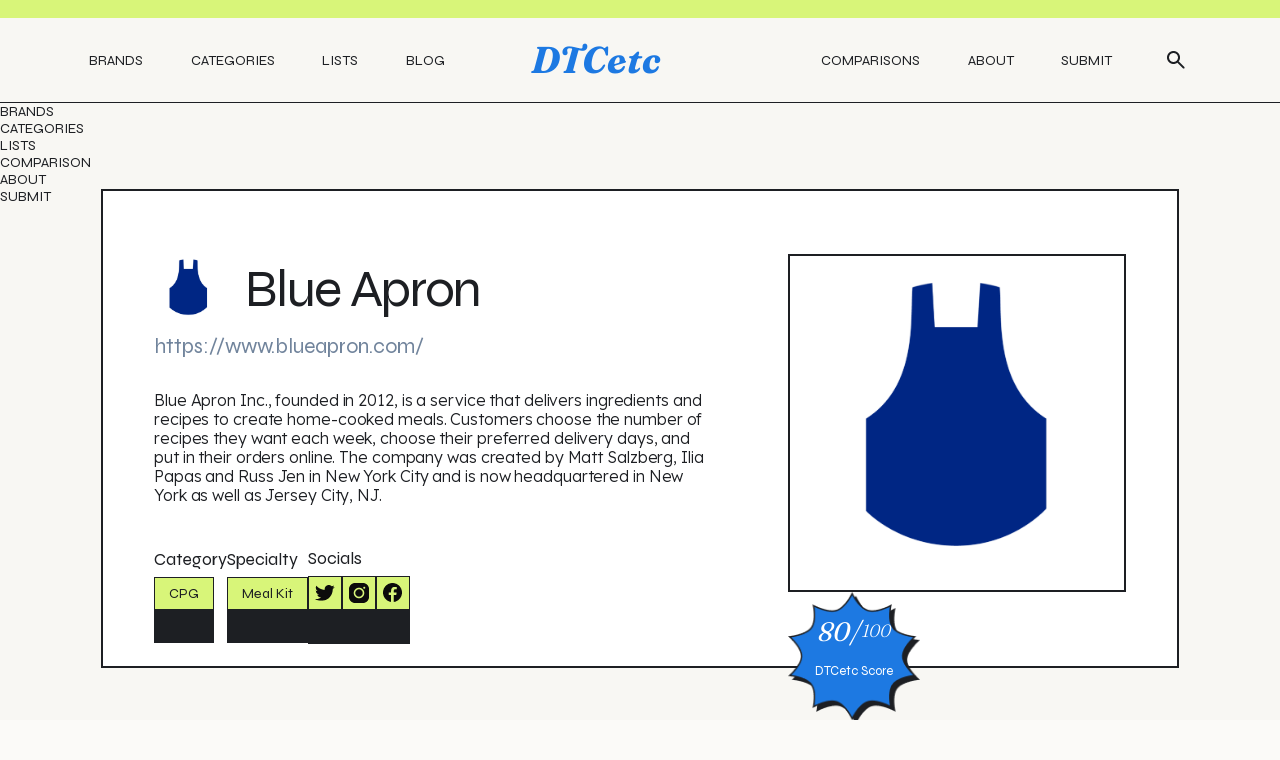

--- FILE ---
content_type: text/html; charset=utf-8
request_url: https://www.dtcetc.com/brand/blue-apron
body_size: 18785
content:
<!DOCTYPE html><!-- Last Published: Fri Feb 28 2025 13:39:55 GMT+0000 (Coordinated Universal Time) --><html data-wf-domain="www.dtcetc.com" data-wf-page="6488c58c5594acd906df2e4c" data-wf-site="60bff4cf16292103549911e2" lang="en" data-wf-collection="6488c58c5594acd906df2df8" data-wf-item-slug="blue-apron"><head><meta charset="utf-8"/><title>DTC Brand | Blue Apron</title><meta content="Blue Apron Inc., founded in 2012, is a service that delivers ingredients and recipes to create home-cooked meals. Customers choose the number of recipes they want each week, choose their preferred delivery days, and put in their orders online. The company was created by Matt Salzberg, Ilia Papas and Russ Jen in New York City and is now headquartered in New York as well as Jersey City, NJ." name="description"/><meta content="https://cdn.prod.website-files.com/60bff4cf162921147f991207/67addb4236b3410011a4b6b3_6391f9658ac0b196c9614125_60e022d919cc05f394ed3270_117259066_3537308506312039_4627516443103801614_n.png" property="og:image"/><meta content="https://cdn.prod.website-files.com/60bff4cf162921147f991207/67addb4236b3410011a4b6b3_6391f9658ac0b196c9614125_60e022d919cc05f394ed3270_117259066_3537308506312039_4627516443103801614_n.png" property="twitter:image"/><meta content="width=device-width, initial-scale=1" name="viewport"/><meta content="2d6isAuxIWbGS75p7SSyYkq7L4jHvpYbIoQnUUs7B8I" name="google-site-verification"/><link href="https://cdn.prod.website-files.com/60bff4cf16292103549911e2/css/dtcetc.1c011052f.min.css" rel="stylesheet" type="text/css"/><link href="https://fonts.googleapis.com" rel="preconnect"/><link href="https://fonts.gstatic.com" rel="preconnect" crossorigin="anonymous"/><script src="https://ajax.googleapis.com/ajax/libs/webfont/1.6.26/webfont.js" type="text/javascript"></script><script type="text/javascript">WebFont.load({  google: {    families: ["Manrope:300,regular,500,600,700,800","Inter:100,200,300,regular","Syne:regular,500,600,700,800","Lexend Deca:300,regular,500,600,700,800"]  }});</script><script type="text/javascript">!function(o,c){var n=c.documentElement,t=" w-mod-";n.className+=t+"js",("ontouchstart"in o||o.DocumentTouch&&c instanceof DocumentTouch)&&(n.className+=t+"touch")}(window,document);</script><link href="https://cdn.prod.website-files.com/60bff4cf16292103549911e2/645af6771b508a71b3509552_plain7.png" rel="shortcut icon" type="image/x-icon"/><link href="https://cdn.prod.website-files.com/60bff4cf16292103549911e2/645af7719a35a844c339df8c_image.png" rel="apple-touch-icon"/><link href="https://www.dtcetc.com/brand/blue-apron" rel="canonical"/><!-- Finsweet Cookie Consent 
<script async src="https://cdn.jsdelivr.net/npm/@finsweet/cookie-consent@1/fs-cc.js" fs-cc-mode="opt-in"></script>

-->


<!-- Google tag (gtag.js) -->
<script async src="https://www.googletagmanager.com/gtag/js?id=G-M3BXCC105F"></script>

<script>
  window.dataLayer = window.dataLayer || [];
  function gtag(){dataLayer.push(arguments);}
  gtag('js', new Date());
  gtag('config', 'G-M3BXCC105F');
</script>


<!-- Faceook Pixel code starts-->

<script type="fs-cc">
  
  !function(f,b,e,v,n,t,s)
    {if(f.fbq)return;n=f.fbq=function(){n.callMethod?
    n.callMethod.apply(n,arguments):n.queue.push(arguments)};
    if(!f._fbq)f._fbq=n;n.push=n;n.loaded=!0;n.version='2.0';
    n.queue=[];t=b.createElement(e);t.async=!0;
    t.src=v;s=b.getElementsByTagName(e)[0];
    s.parentNode.insertBefore(t,s)}(window, document,'script',
    'https://connect.facebook.net/en_US/fbevents.js');
    fbq('init','1395895154283751'); 
    fbq('track','PageView');
  
</script>





<style>
/*smoother text*/
body {
	-webkit-font-smoothing: antialiased;
	-moz-osx-font-smoothing: grayscale;
	font-smoothing: antialiased;
	text-rendering: optimizeLegibility;
}
</style>
<script src="https://ajax.googleapis.com/ajax/libs/jquery/3.6.4/jquery.min.js"></script>
<style>

#wrap { overflow-wrap: break-word; word-wrap: break-word; -ms-hyphens: auto; -moz-hyphens: auto; -webkit-hyphens: auto; hyphens: auto; }


</style><script type="text/javascript">window.__WEBFLOW_CURRENCY_SETTINGS = {"currencyCode":"USD","symbol":"$","decimal":".","fractionDigits":2,"group":",","template":"{{wf {\"path\":\"symbol\",\"type\":\"PlainText\"} }} {{wf {\"path\":\"amount\",\"type\":\"CommercePrice\"} }} {{wf {\"path\":\"currencyCode\",\"type\":\"PlainText\"} }}","hideDecimalForWholeNumbers":false};</script></head><body><div class="page-wrapper"><div class="w-embed"><style>
@media only screen and (min-width: 1440px) {
     body {font-size: 0.9em;}
     .rich-text-2 {
     font-size:18px;;
     }
}
@media only screen and (min-width: 992px) and (max-width: 1200px)  {
     .navlink {font-size: 0.833rem;}
     .text-block-1 {font-size: 0.78rem;}
     .paragraph-4 {font-size: 0.833rem;}

}
</style></div><nav class="section-navbar"><div class="section-nabar_announcement"></div><div class="container-1"><div class="navbar_wrapper"><div class="navbar_left"><a href="/brands" class="navlink">Brands</a><a href="/categories" class="navlink">Categories</a><a href="/lists" class="navlink">Lists</a><a href="/blog" class="navlink is-last">Blog</a></div><div class="navbar_center"><a href="/" class="nav_logo w-inline-block"><div>DTCetc</div></a></div><div class="navbar_right"><a href="/comparison" class="navlink">Comparisons</a><a href="/about" class="navlink">About</a><a href="/submit-a-brand" class="navlink">Submit</a><a href="/" class="nav-search_target w-inline-block"><img src="https://cdn.prod.website-files.com/60bff4cf16292103549911e2/645a8418962923ea4dcc0d59_icon-search.svg" loading="lazy" alt="A search icon
"/></a></div><div id="menu-trigger" data-w-id="e843696d-75b8-9f07-f817-9c45dde2360e" class="navbar_icon_wrapper"><div data-is-ix2-target="1" class="lottie-animation" data-w-id="e843696d-75b8-9f07-f817-9c45dde2360f" data-animation-type="lottie" data-src="https://cdn.prod.website-files.com/645a8163237d37430822522e/645a8163237d37ece4225292_lottieflow-menu-nav-08-1D79E2-easey.json" data-loop="0" data-direction="1" data-autoplay="0" data-renderer="svg" data-default-duration="2.0208333333333335" data-duration="0"></div></div></div></div></nav><div class="mobile_menu_wrapper"><div class="mobile_nav_links_wrapper"><div class="mobile-nav-link-wrapper"><a href="/brands" class="mobile-navlink">Brands</a></div><div class="mobile-nav-link-wrapper"><a href="/categories" class="mobile-navlink">Categories</a></div><div class="mobile-nav-link-wrapper"><a href="/lists" class="mobile-navlink">Lists</a></div><div class="mobile-nav-link-wrapper"><a href="/comparison" class="mobile-navlink">Comparison</a></div><div class="mobile-nav-link-wrapper"><a href="/about" class="mobile-navlink">About</a></div><div class="mobile-nav-link-wrapper is--last"><a href="/submit-a-brand" class="mobile-navlink">Submit</a></div></div></div><section class="section-hero_bt"><div class="container-3"><div class="brands-template_hero"><div class="bth_r1"><div class="bth_r1_left"><div class="brand_logo-name_component-1"><a href="#" class="blnc1_image w-inline-block"><img loading="lazy" alt="" src="https://cdn.prod.website-files.com/60bff4cf162921147f991207/67addb4236b3410011a4b6b3_6391f9658ac0b196c9614125_60e022d919cc05f394ed3270_117259066_3537308506312039_4627516443103801614_n.png" class="image-26"/></a><h1 class="brand-name">Blue Apron</h1></div><div class="bth_r1_left_r1"><div class="w-embed"><a class="text-link-1" href="https://www.blueapron.com/">https://www.blueapron.com/</a></div></div><div class="bth_brand-image--ismobile"><img loading="lazy" alt="" src="" class="bth_r2_right_image"/></div><div class="bth_r1_left_r2"><p class="paragraph-3">Blue Apron Inc., founded in 2012, is a service that delivers ingredients and recipes to create home-cooked meals. Customers choose the number of recipes they want each week, choose their preferred delivery days, and put in their orders online. The company was created by Matt Salzberg, Ilia Papas and Russ Jen in New York City and is now headquartered in New York as well as Jersey City, NJ.</p></div><div class="bth_r1_left_r3"><div class="br_cat--is-1"><div class="text-block-3-3">Category</div><a href="/categories/cpg" class="cat-tt2 w-inline-block"><div class="cat-t2"><div>CPG</div></div><div class="cat-t2-underlay"></div></a></div><div class="br_cat--is-1 is--2nd"><div class="text-block-3-3">Specialty</div><div class="w-dyn-list"><div role="list" class="collection-list-16 w-dyn-items"><div role="listitem" class="w-dyn-item"><a href="/sub-categories/meal-kit" class="cat-tt2 w-inline-block"><div class="cat-t2"><div>Meal Kit</div></div><div class="cat-t2-underlay"></div></a></div></div></div></div><div class="br_cat--is-1 is--2nd"><div class="text-block-3-3">Socials</div><div class="social_wrapper_brandtemppage"><div class="w-embed"><a href="" class="social-1 w-inline-block"><div class="social-1_upper"><img src="https://assets-global.website-files.com/60bff4cf16292103549911e2/645a84189629232109cc0d74_TW%201.svg" loading="lazy" alt=""></div><div class="social-1_lower"></div></a></div><div class="w-embed"><a href="https://www.instagram.com/blueapron/" class="social-1 w-inline-block"><div class="social-1_upper"><img src="https://assets-global.website-files.com/60bff4cf16292103549911e2/645a84189629237baacc0d6c_instagram%201.svg" loading="lazy" alt="Instagram icon
"></div><div class="social-1_lower"></div></a></div><div class="w-embed"><a href="https://www.facebook.com/BlueApron/" class="social-1 w-inline-block"><div class="social-1_upper"><img src="https://cdn.prod.website-files.com/60bff4cf16292103549911e2/645a8418962923c5bccc0d7c_FB%201.svg" loading="lazy" alt="" class="image-37"></div><div class="social-1_lower"></div></a></div></div></div></div></div><div class="bth_r2_right"><a href="#" class="link-block-6 w-inline-block"><div class="aspect-ratio-box_1-1"><img loading="lazy" alt="" src="https://cdn.prod.website-files.com/60bff4cf162921147f991207/67addb4236b3410011a4b6b3_6391f9658ac0b196c9614125_60e022d919cc05f394ed3270_117259066_3537308506312039_4627516443103801614_n.png" class="bth_r2_right_image"/></div></a><div class="dtcetc-score"><img src="https://cdn.prod.website-files.com/60bff4cf16292103549911e2/645bf73a4587a86997ab145a_art-6.png" loading="lazy" alt="" class="dtcetc-score_image"/><div class="pricing-r1-is--dynamic-copy"><div id="feed" class="dyn-pri--span round">80</div><div class="dyn-pri--span">/</div><div class="text-block-40">100</div></div><div class="text-block-42">DTCetc Score</div></div></div></div><div class="bth_r2 w-condition-invisible"><div class="text-block-3-3">Brand Tags</div><div class="bth_r2_tags is--hidden"><div class="bth_tags"><div class="text-block-18">Clean</div></div><div class="bth_tags"><div>Zero-waste</div></div><div class="bth_tags"><div>Asian Owned</div></div><div class="bth_tags"><div>Diverse Brand</div></div><div class="bth_tags"><div>Emerging Brand</div></div><div class="bth_tags"><div>Immigrant Founders</div></div><div class="bth_tags"><div>Influencer Approved</div></div><div class="bth_tags"><div>Creulty Free</div></div></div><div class="w-dyn-list"><div class="w-dyn-empty"><div>No items found.</div></div></div></div></div></div></section><section class="section-dtctake_bt w-condition-invisible"><div class="container-0"><div class="section_heading--is-type2"><h2 class="section-heading-2"><span class="section-heading-span">DTCetc’s</span> Take</h2></div><div class="dtctake-video_wrapper"><div class="w-dyn-bind-empty w-video w-embed"></div></div></div></section><section class="section-pop_bt is-hidden"><div class="container-0"><div class="section_heading--is-type2"><h2 class="section-heading-2"><span class="section-heading-span">Popular</span> Products</h2></div><div class="popularproducts_wrapper"><div class="featured_left_arrow"><img src="https://cdn.prod.website-files.com/645a8163237d37430822522e/645a8163237d371ff6225265_left-arrow.svg" loading="lazy" alt=""/></div><div class="w-dyn-list"><div class="w-dyn-empty"><div>No items found.</div></div></div><div class="featured_right_arrow"><img src="https://cdn.prod.website-files.com/645a8163237d37430822522e/645a8163237d371847225266_right-arrow.svg" loading="lazy" alt=""/></div></div></div></section><section class="section-about_bt"><div class="container-0"><div class="about_bt_wrapper"><div class="section_heading--is-type2"><div class="dynamic_section_heading w-embed"><h2 class="section-heading-2">About <span class="section-heading-span">Blue Apron</span></h2></div></div><div class="about_bt_text"><div class="rich-text-2 w-richtext">Blue Apron is a meal kit subscription service founded in 2012 by Matt Salzberg, Ilia Papas, and Matt Wadiak. The company provides pre-packaged ingredients with accompanying recipes from a weekly menu, and has partnered with Weight Watchers to offer pre-planned meals. Blue Apron sources sustainable and environmentally friendly ingredients, and their meals feature non-GMO ingredients. The company also offers wine bundles and kitchenware such as knives and frying pans. Customers can choose from a variety of pre-portioned recipes, including vegan and diabetic dishes. The service is only available in the United States.</div><div class="affilate_cta"><div class="w-embed"><a class="aff_cta" href="https://www.blueapron.com/">More about Blue Apron -></a></div></div></div></div><div class="about_bt_wrapper"><div class="section_heading--is-type2"><div class="dynamic_section_heading w-embed"><h2 class="section-heading-2">Who Shops At <span class="section-heading-span">Blue Apron</span></h2></div></div><div class="about_bt_text"><div class="rich-text-2 w-richtext">Eco-conscious customers who prioritize sustainability and healthy eating would find Blue Apron useful. These customers are likely to be interested in reducing their carbon footprint and supporting environmentally friendly practices. They may also be health-conscious and interested in using fresh, non-GMO ingredients in their meals.

Blue Apron aligns with these customers' values by sourcing sustainable ingredients and offering pre-portioned recipes that reduce food waste. The company's commitment to using non-GMO ingredients also appeals to customers who prioritize healthy eating. Additionally, Blue Apron's partnership with Weight Watchers provides a convenient option for customers who are looking to manage their weight.

Overall, eco-conscious customers who prioritize sustainability and healthy eating would find Blue Apron to be a useful and convenient meal kit subscription service that aligns with their values.</div></div><div class="affilate_cta"><div class="w-embed"><a class="aff_cta" href="https://www.blueapron.com/">More about Blue Apron -></a></div></div></div><div id="wrapper2" class="popular_products_wrapper w-condition-invisible"><div class="section_heading--is-type2 vert"><div class="w-embed"><h2 class="section-heading-2">Popular Products at Blue Apron</h2></div></div><div class="popularproducts_wrapper"><div class="w-dyn-list"><div class="w-dyn-empty"><div>No items found.</div></div></div></div></div><div class="about_bt_wrapper"><div class="section_heading--is-type2"><div class="dynamic_section_heading w-embed"><h2 class="section-heading-2">What customers love about Blue Apron</h2></div></div><div class="important_bullets_styling w-embed"><style>
.dos li::before {
		content: '';
    display: block;
    height: 20px;
    width: 20px;
    background-size: cover;
    background-image: url('https://cdn.prod.website-files.com/60bff4cf16292103549911e2/665a357a23bf9f9cad654cea_check.svg');
    background-repeat: no-repeat;
    margin-right: 1.11em;
    margin-bottom:.2em;
    background-position: center center;
    vertical-align: middle;
    flex-grow: 0;
  	flex-shrink: 0;
  	flex-basis: auto;
}

.donts li::before {
		content: '';
    display: block;
    height: 20px;
    width: 20px;
    background-size: cover;
    background-image: url('https://cdn.prod.website-files.com/6435b9acf39892a46a8db80e/6448281e8f222750c63e574d_list-custom-bullets-cross.svg');
    background-repeat: no-repeat;
    margin-right: 1.11em;
    margin-bottom:.2em;
    background-position: center center;
    vertical-align: middle;
  	flex-grow: 0;
  	flex-shrink: 0;
  	flex-basis: auto;

    
}

li:last-child {
margin-bottom:0em;
}


</style></div><div class="pros-and-cons_wrapper"><div id="w-node-_84bc1b85-6774-336c-de56-7f4e644ab799-06df2e4c" class="pandc_card"><div class="text-block-2">Here&#x27;s what shoppers have to say: </div><div class="pandac_r2"><div class="dos w-richtext"><ul><li>Good variety of meals to choose from and pricing is reasonable. </li><li>Meals are delicious and do exactly as advertised.</li><li>Easy to follow recipes with quality ingredients. </li><li>Recipes are detailed and include images to help anyone new to cooking. </li><li>Introduces new ingredients and techniques. </li><li>Makes week night meals easy and the food is good. </li><li>Fun way to learn how to cook new recipes and have a fun evening in the kitchen. </li></ul></div></div><div class="customer_approved_wrapper"><img src="https://cdn.prod.website-files.com/60bff4cf16292103549911e2/645a97598912d00c30c1ade6_customer-approved.svg" loading="lazy" alt="" class="customer_approved_image"/></div></div><div id="w-node-_84bc1b85-6774-336c-de56-7f4e644ab7a9-06df2e4c" class="pandc_card is-cons"><div class="text-block-2">Cons</div><div class="pandac_r2"><div class="donts w-richtext"><ul>
<li>Difficult to use</li>
<li>Not suitable for sharing</li>
<li>Excessive packaging</li>
<li>Small portions</li>
<li>Not suitable for picky eaters or large families</li>
<li>Expensive</li>
<li>Unremarkable dishes made with basic ingredients</li>
<li>Labor-intensive recipes</li>
<li>Simplistic menu with unremarkable ingredients</li>
<li>Difficult subscription management</li>
<li>Limited weekly selections</li>
<li>Excessive packaging and insulation for delivery</li>
</ul></div></div></div></div></div><div class="about_bt_wrapper w-condition-invisible"><div class="section_heading--is-type2"><div class="dynamic_section_heading w-embed"><h2 class="section-heading-2"><span class="section-heading-span">Blue Apron's</span> Shipping Policy</h2></div></div><div class="about_bt_text"><div class="rich-text-2 w-dyn-bind-empty w-richtext"></div></div><div class="affilate_cta"><div class="w-embed"><a class="aff_cta" href="https://www.blueapron.com/">More about Blue Apron -></a></div></div></div><div class="about_bt_wrapper is--last w-condition-invisible"><div class="section_heading--is-type2"><div class="dynamic_section_heading w-embed"><h2 class="section-heading-2"><span class="section-heading-span">Blue Apron's</span> Return Policy</h2></div></div><div class="about_bt_text"><div class="rich-text-2 w-dyn-bind-empty w-richtext"></div></div><div class="affilate_cta"><div class="w-embed"><a class="aff_cta" href="https://www.blueapron.com/">More about Blue Apron -></a></div></div></div><div class="about_bottomline_bt_wrapper"><div class="ab_b-bt_upper"><div class="ab_r1"><div class="text-block-15">DTCetc Bottomline</div></div><div class="ab_rm1"><div class="text-block-19">Target Audience</div><div class="tb-20">Young Adults</div></div><div class="ab_rm2"><div class="text-block-19">Stereotype</div><div class="tb-20">Tech-savvy</div></div><div class="ab_rm1"><div class="text-block-19">Pricing Rating</div><div class="pricing-r1"><div class="pricing-dollarsign-wrapper"><div class="dollar-1"><div class="dollar_bl">$</div><div class="dollar_bl gr">$</div><div class="dollar_bl gr">$</div><div class="dollar_bl gr">$</div><div class="dollar_bl gr">$</div></div><div class="dollar-2"><div class="dollar_bl">$</div><div class="dollar_bl">$</div><div class="dollar_bl gr">$</div><div class="dollar_bl gr">$</div><div class="dollar_bl gr">$</div></div><div class="dollar-3"><div class="dollar_bl">$</div><div class="dollar_bl">$</div><div class="dollar_bl">$</div><div class="dollar_bl gr">$</div><div class="dollar_bl gr">$</div></div><div class="dollar-4"><div class="dollar_bl">$</div><div class="dollar_bl">$</div><div class="dollar_bl">$</div><div class="dollar_bl">$</div><div class="dollar_bl gr">$</div></div><div class="dollar-5"><div class="dollar_bl">$</div><div class="dollar_bl">$</div><div class="dollar_bl">$</div><div class="dollar_bl">$</div><div class="dollar_bl">$</div></div></div><div id="pricing" class="text-block-41">60</div></div><div class="brand-bottomline-mobile price-text">This brand offers products that are on the pricey side.</div></div><div class="ab_rm1"><div class="text-block-19">Sustainability Score</div><div class="pricing-r1-is--dynamic"><div id="sustain" class="dyn-pri--span">90</div><div class="dyn-pri--span">/</div><div class="text-block-40">100</div></div><div id="sustain-text-1" class="brand-bottomline-mobile sus-text">This brand offers products that are on the pricey side.</div></div><div class="ab_rm2"><div class="text-block-19">Quality Score</div><div class="pricing-r1-is--dynamic"><div id="quality" class="dyn-pri--span">90</div><div class="dyn-pri--span">/</div><div class="text-block-40">100</div></div><div id="quality-text" class="brand-bottomline-mobile qual-text">This brand offers products that are on the pricey side.</div></div><div class="ab_rm2"><div class="text-block-19">DTCetc Score</div><div class="pricing-r1-is--dynamic"><div id="dtc" class="dyn-pri--span">80</div><div class="dyn-pri--span">/</div><div class="text-block-40">100</div></div><div id="dtcetc-text" class="brand-bottomline-mobile dtc-score">This brand offers products that are on the pricey side.</div></div><div class="ab_r2"><div class="box-1"><div class="text-block-12">Target Audience</div></div><div id="w-node-_84bc1b85-6774-336c-de56-7f4e644ab7fc-06df2e4c" class="box-2"><p class="paragraph-3-4">Busy Home Cooks</p></div><div id="w-node-_84bc1b85-6774-336c-de56-7f4e644ab7ff-06df2e4c" class="box-3"><div class="text-block-12">Stereotype</div></div><div id="w-node-_84bc1b85-6774-336c-de56-7f4e644ab802-06df2e4c" class="box-4"><p class="paragraph-3-4">Eco-conscious</p></div></div><div class="ab_r2"><div class="box-1"><div class="text-block-12">Pricing Rating</div></div><div id="w-node-_84bc1b85-6774-336c-de56-7f4e644ab809-06df2e4c" class="box-2"><div class="pricing-r1"><div class="pricing-dollarsign-wrapper"><div class="dollar-1"><div class="dollar_bl">$</div><div class="dollar_bl gr">$</div><div class="dollar_bl gr">$</div><div class="dollar_bl gr">$</div><div class="dollar_bl gr">$</div></div><div class="dollar-2"><div class="dollar_bl">$</div><div class="dollar_bl">$</div><div class="dollar_bl gr">$</div><div class="dollar_bl gr">$</div><div class="dollar_bl gr">$</div></div><div class="dollar-3"><div class="dollar_bl">$</div><div class="dollar_bl">$</div><div class="dollar_bl">$</div><div class="dollar_bl gr">$</div><div class="dollar_bl gr">$</div></div><div class="dollar-4"><div class="dollar_bl">$</div><div class="dollar_bl">$</div><div class="dollar_bl">$</div><div class="dollar_bl">$</div><div class="dollar_bl gr">$</div></div><div class="dollar-5"><div class="dollar_bl">$</div><div class="dollar_bl">$</div><div class="dollar_bl">$</div><div class="dollar_bl">$</div><div class="dollar_bl">$</div></div></div><div id="pricing" class="text-block-41">This is some text inside of a div block.</div></div><div class="pricing-r2"><div id="pricing-text-1" class="brand-bottomline price-text">This is a placeholder</div></div></div><div class="box-1"><div class="text-block-12">Sustainability Score</div></div><div id="w-node-_84bc1b85-6774-336c-de56-7f4e644ab81b-06df2e4c" class="box-2"><div class="pricing-r1-is--dynamic"><div id="sustain" class="dyn-pri--span">90</div><div class="dyn-pri--span">/</div><div class="text-block-40">100</div></div><div class="pricing-r2"><div id="sustain-text-1" class="brand-bottomline sus-text">This is a placeholder</div></div></div><div id="w-node-_84bc1b85-6774-336c-de56-7f4e644ab824-06df2e4c" class="box-3"><div class="text-block-12">Quality Score</div></div><div id="w-node-_84bc1b85-6774-336c-de56-7f4e644ab827-06df2e4c" class="box-4"><div class="pricing-r1-is--dynamic"><div id="quality" class="dyn-pri--span">90</div><div class="dyn-pri--span">/</div><div class="text-block-40">100</div></div><div class="pricing-r2"><div id="quality-text" class="brand-bottomline qual-text">This is a placeholder</div></div></div></div><div class="ab_r3"><div class="box-1"><div class="text-block-12">DTCetc Score</div></div><div id="w-node-_84bc1b85-6774-336c-de56-7f4e644ab834-06df2e4c" class="box-4"><div class="pricing-r1-is--dynamic"><div id="dtc" class="dyn-pri--span round">80</div><div class="dyn-pri--span">/</div><div class="text-block-40">100</div></div><div class="pricing-r2"><div id="dtcetc-text" class="brand-bottomline dtc-score">This is a placeholder</div></div></div></div></div><div class="ab_b-bt_lower"></div></div><div class="testimonials_bt_wrapper w-condition-invisible"><div class="section_heading--is-type2"><div class="dynamic_section_heading w-embed"><h2 class="section-heading-2">What The Experts Say...</h2></div></div><div class="testimonials_wrapper"><div class="w-dyn-list"><div class="w-dyn-empty"><div>No items found.</div></div></div><a href="#" class="testimonial_card is--hidden w-inline-block"><div class="tc_r1"><div class="testimonial_auth_image"><img src="https://cdn.prod.website-files.com/plugins/Basic/assets/placeholder.60f9b1840c.svg" loading="lazy" alt="" class="image-39"/></div><div class="testimonial_auth_pos"><div class="testimonial_auth_r1"><div class="text-block-51">Firstname Lastname</div><img src="https://cdn.prod.website-files.com/60bff4cf16292103549911e2/64c1aa3837bd046d18fde034_blue_check%201.svg" loading="lazy" alt="" class="image-41"/></div><div class="text-block-52">Position</div></div></div><div class="tc_r2"><p class="paragraph-3">Lorem ipsum dolor sit amet, consectetur adipiscing elit. Suspendisse varius enim in eros elementum tristique. Duis cursus, mi quis viverra ornare, eros dolor interdum nulla, ut commodo diam </p></div><div class="tc_r3"><div class="text-block-53">More from placeholder</div><img src="https://cdn.prod.website-files.com/60bff4cf16292103549911e2/64c1aafde45440f6a72ef520_arrow_right.svg" loading="lazy" alt="" class="image-40"/></div></a><div class="div-block-15"><img src="https://cdn.prod.website-files.com/60bff4cf16292103549911e2/64c1aedefb6cc9a54ffe4f42_new_badge.svg" loading="lazy" alt=""/></div></div></div></div></section><section class="section-dtctake_bt"><div class="container-0 ig"><div class="section_heading--is-type2"><div class="dynamic_section_heading w-embed"><h2 class="section-heading-2"><span class="section-heading-span">Blue Apron</span> on Socials</h2></div></div><div class="dtctake-video_wrapper-copy"><div id="instagram-embed" title="Followers: 1,234" class="html-embed-9 w-embed w-script"><blockquote class="instagram-media" data-instgrm-permalink="https://www.instagram.com/blueapron/?utm_source=ig_embed&amp;utm_campaign=loading" data-instgrm-version="14" style=" background:#FFF; border:0; border-radius:3px; box-shadow:0 0 1px 0 rgba(0,0,0,0.5),0 1px 10px 0 rgba(0,0,0,0.15); margin: 2px; max-width:1160px; padding:0; width:99.375%; width:-webkit-calc(100% - 2px); width:calc(100% - 2px);"><div style="padding:16px;"> <a href="https://www.instagram.com/aloyoga/?utm_source=ig_embed&amp;utm_campaign=loading" style=" background:#FFFFFF; line-height:0; padding:0 0; text-align:center; text-decoration:none; width:100%;" target="_blank"> <div style=" display: flex; flex-direction: row; align-items: center;"> <div style="background-color: #F4F4F4; border-radius: 50%; flex-grow: 0; height: 40px; margin-right: 14px; width: 40px;"></div> <div style="display: flex; flex-direction: column; flex-grow: 1; justify-content: center;"> <div style=" background-color: #F4F4F4; border-radius: 4px; flex-grow: 0; height: 14px; margin-bottom: 6px; width: 100px;"></div> <div style=" background-color: #F4F4F4; border-radius: 4px; flex-grow: 0; height: 14px; width: 60px;"></div></div></div><div style="padding: 19% 0;"></div> <div style="display:block; height:50px; margin:0 auto 12px; width:50px;"><svg width="50px" height="50px" viewBox="0 0 60 60" version="1.1" xmlns="https://www.w3.org/2000/svg" xmlns:xlink="https://www.w3.org/1999/xlink"><g stroke="none" stroke-width="1" fill="none" fill-rule="evenodd"><g transform="translate(-511.000000, -20.000000)" fill="#000000"><g><path d="M556.869,30.41 C554.814,30.41 553.148,32.076 553.148,34.131 C553.148,36.186 554.814,37.852 556.869,37.852 C558.924,37.852 560.59,36.186 560.59,34.131 C560.59,32.076 558.924,30.41 556.869,30.41 M541,60.657 C535.114,60.657 530.342,55.887 530.342,50 C530.342,44.114 535.114,39.342 541,39.342 C546.887,39.342 551.658,44.114 551.658,50 C551.658,55.887 546.887,60.657 541,60.657 M541,33.886 C532.1,33.886 524.886,41.1 524.886,50 C524.886,58.899 532.1,66.113 541,66.113 C549.9,66.113 557.115,58.899 557.115,50 C557.115,41.1 549.9,33.886 541,33.886 M565.378,62.101 C565.244,65.022 564.756,66.606 564.346,67.663 C563.803,69.06 563.154,70.057 562.106,71.106 C561.058,72.155 560.06,72.803 558.662,73.347 C557.607,73.757 556.021,74.244 553.102,74.378 C549.944,74.521 548.997,74.552 541,74.552 C533.003,74.552 532.056,74.521 528.898,74.378 C525.979,74.244 524.393,73.757 523.338,73.347 C521.94,72.803 520.942,72.155 519.894,71.106 C518.846,70.057 518.197,69.06 517.654,67.663 C517.244,66.606 516.755,65.022 516.623,62.101 C516.479,58.943 516.448,57.996 516.448,50 C516.448,42.003 516.479,41.056 516.623,37.899 C516.755,34.978 517.244,33.391 517.654,32.338 C518.197,30.938 518.846,29.942 519.894,28.894 C520.942,27.846 521.94,27.196 523.338,26.654 C524.393,26.244 525.979,25.756 528.898,25.623 C532.057,25.479 533.004,25.448 541,25.448 C548.997,25.448 549.943,25.479 553.102,25.623 C556.021,25.756 557.607,26.244 558.662,26.654 C560.06,27.196 561.058,27.846 562.106,28.894 C563.154,29.942 563.803,30.938 564.346,32.338 C564.756,33.391 565.244,34.978 565.378,37.899 C565.522,41.056 565.552,42.003 565.552,50 C565.552,57.996 565.522,58.943 565.378,62.101 M570.82,37.631 C570.674,34.438 570.167,32.258 569.425,30.349 C568.659,28.377 567.633,26.702 565.965,25.035 C564.297,23.368 562.623,22.342 560.652,21.575 C558.743,20.834 556.562,20.326 553.369,20.18 C550.169,20.033 549.148,20 541,20 C532.853,20 531.831,20.033 528.631,20.18 C525.438,20.326 523.257,20.834 521.349,21.575 C519.376,22.342 517.703,23.368 516.035,25.035 C514.368,26.702 513.342,28.377 512.574,30.349 C511.834,32.258 511.326,34.438 511.181,37.631 C511.035,40.831 511,41.851 511,50 C511,58.147 511.035,59.17 511.181,62.369 C511.326,65.562 511.834,67.743 512.574,69.651 C513.342,71.625 514.368,73.296 516.035,74.965 C517.703,76.634 519.376,77.658 521.349,78.425 C523.257,79.167 525.438,79.673 528.631,79.82 C531.831,79.965 532.853,80.001 541,80.001 C549.148,80.001 550.169,79.965 553.369,79.82 C556.562,79.673 558.743,79.167 560.652,78.425 C562.623,77.658 564.297,76.634 565.965,74.965 C567.633,73.296 568.659,71.625 569.425,69.651 C570.167,67.743 570.674,65.562 570.82,62.369 C570.966,59.17 571,58.147 571,50 C571,41.851 570.966,40.831 570.82,37.631"></path></g></g></g></svg></div><div style="padding-top: 8px;"> <div style="background-color:#1D79E2; color:#3897f0; font-family:Arial,sans-serif; font-size:14px; font-style:normal; font-weight:550; line-height:18px;">View this profile on Instagram</div></div><div style="padding: 12.5% 0;"></div> <div style="display: flex; flex-direction: row; margin-bottom: 14px; align-items: center;"><div> <div style="background-color: #F4F4F4; border-radius: 50%; height: 12.5px; width: 12.5px; transform: translateX(0px) translateY(7px);"></div> <div style="background-color: #F4F4F4; height: 12.5px; transform: rotate(-45deg) translateX(3px) translateY(1px); width: 12.5px; flex-grow: 0; margin-right: 14px; margin-left: 2px;"></div> <div style="background-color: #F4F4F4; border-radius: 50%; height: 12.5px; width: 12.5px; transform: translateX(9px) translateY(-18px);"></div></div><div style="margin-left: 8px;"> <div style=" background-color: #F4F4F4; border-radius: 50%; flex-grow: 0; height: 20px; width: 20px;"></div> <div style=" width: 0; height: 0; border-top: 2px solid transparent; border-left: 6px solid #f4f4f4; border-bottom: 2px solid transparent; transform: translateX(16px) translateY(-4px) rotate(30deg)"></div></div><div style="margin-left: auto;"> <div style=" width: 0px; border-top: 8px solid #F4F4F4; border-right: 8px solid transparent; transform: translateY(16px);"></div> <div style=" background-color: #F4F4F4; flex-grow: 0; height: 12px; width: 16px; transform: translateY(-4px);"></div> <div style=" width: 0; height: 0; border-top: 8px solid #F4F4F4; border-left: 8px solid transparent; transform: translateY(-4px) translateX(8px);"></div></div></div> <div style="display: flex; flex-direction: column; flex-grow: 1; justify-content: center; margin-bottom: 24px;"> <div style=" background-color: #F4F4F4; border-radius: 4px; flex-grow: 0; height: 14px; margin-bottom: 6px; width: 224px;"></div> <div style=" background-color: #F4F4F4; border-radius: 4px; flex-grow: 0; height: 14px; width: 144px;"></div></div></a><p style=" color:#c9c8cd; font-family:Arial,sans-serif; font-size:14px; line-height:17px; margin-bottom:0; margin-top:8px; overflow:hidden; padding:8px 0 7px; text-align:center; text-overflow:ellipsis; white-space:nowrap;"><a href="https://www.instagram.com/blueapron/?utm_source=ig_embed&amp;utm_campaign=loading" style="backgroud-color:#1D79E2; color:#c9c8cd; font-family:Arial,sans-serif; font-size:14px; font-style:normal; font-weight:normal; line-height:17px;" target="_blank">Blue Apron</a> (@<a href="https://www.instagram.com/blueapron/?utm_source=ig_embed&amp;utm_campaign=loading" style=" color:#1D79E2; font-family:Arial,sans-serif; font-size:14px; font-style:normal; font-weight:normal; line-height:17px;" target="_blank">Blue Apron</a>) • Instagram photos and videos</p></div></blockquote> <script async src="//www.instagram.com/embed.js"></script></div></div></div></section><section class="section-about_morelike"><div class="container-0"><div class="more-like_wrapper"><div class="section_heading--is-type3"><div class="dynamic_section_heading w-embed"><h2 class="section-heading-2">Brands Like Blue Apron<span class="section-heading-span"></span></h2></div><div class="sp-heading-type-3_r2"><div class="w-embed"><div class="tb-12">Looking for brands similar to Blue Apron</div></div></div><div class="sp-heading-type-3_r3"><div class="w-embed"><p class="paragraph-4">We've got you covered. Check out this list of similar CPG brands that customers of Blue Apron love.</p></div></div></div><div class="w-dyn-list"><div role="list" class="more-like_wrapper_internal w-dyn-items"><div role="listitem" class="w-dyn-item"><div class="brand-card_1"><a href="#" class="bc1_left w-inline-block"><img loading="lazy" alt="" src="https://cdn.prod.website-files.com/60bff4cf162921147f991207/67adb2a7346d4828148c8d28_6391f9f043a628df0f8bdc00_60e0204404be84400bf54b6d_38840329_490851944714978_7139960912839966720_n.png" class="bod_image"/></a><div class="bc1_right"><div class="bc1_r_r1"><h3 class="brand-heading">Huel</h3></div><div class="bc1_r_r2"><a id="wrap" href="https://huel.com/" class="link-3">https://huel.com/</a><a id="wrap" href="https://huel.com/" class="link-3 w-condition-invisible">https://huel.com/</a></div><div class="bc1_r_r3"><p class="paragraph-3">Huel is a nutritionally complete food, so all you need to sustain yourself is Huel and water. It is made with easily obtained ingredients in the U.K. It is a ready-to-drink meal alternative designed to be a wholesome, convenient way of eating for anyone looking to improve their health and fitness regime.</p></div><div class="bc1_r_r4"><div class="br_r4_left"><div class="br_cat"><div class="text-block-3">Speciality</div><div class="w-dyn-list"><div role="list" class="collection-list-17 w-dyn-items"><div role="listitem" class="w-dyn-item"><a href="/sub-categories/cpg" class="category_tag_1 w-inline-block"><div class="category_tag_1_layer1"><div>CPG</div></div><div class="category_tag_1_layer2"></div></a></div><div role="listitem" class="w-dyn-item"><a href="/sub-categories/meal-kit" class="category_tag_1 w-inline-block"><div class="category_tag_1_layer1"><div>Meal Kit</div></div><div class="category_tag_1_layer2"></div></a></div></div></div></div></div><div class="br_r4_right"><div data-w-id="4022cf3d-15fd-f3a4-820f-878e2ee9b648" class="search_special_button_1"><a href="/brand/huel" class="button-type_01 w-inline-block"><div class="w-embed"><div>More about Huel</div></div></a><div class="black-bg"></div></div></div></div></div></div></div><div role="listitem" class="w-dyn-item"><div class="brand-card_1"><a href="#" class="bc1_left w-inline-block"><img loading="lazy" alt="" src="https://cdn.prod.website-files.com/60bff4cf162921147f991207/67adb13ac41b20c3d09cd6f8_6391f99a2209d85f7074d0c9_60e0230271e8115da3a8d4d8_49584238_2161045127250093_1550323949353566208_n.jpeg" class="bod_image"/></a><div class="bc1_right"><div class="bc1_r_r1"><h3 class="brand-heading">Daily Harvest</h3></div><div class="bc1_r_r2"><a id="wrap" href="https://www.daily-harvest.com/" class="link-3">https://www.daily-harvest.com/</a><a id="wrap" href="https://www.daily-harvest.com/" class="link-3 w-condition-invisible">https://www.daily-harvest.com/</a></div><div class="bc1_r_r3"><p class="paragraph-3">A daily smoothie delivery service where we start with seasonal fruits and vegetables, farm-frozen to lock in nutrients and flavor. Every member of the Daily Harvest team has a passion for food. We&#x27;re excited to deliver our community delicious, whole, real food that&#x27;s good for them.</p></div><div class="bc1_r_r4"><div class="br_r4_left"><div class="br_cat"><div class="text-block-3">Speciality</div><div class="w-dyn-list"><div role="list" class="collection-list-17 w-dyn-items"><div role="listitem" class="w-dyn-item"><a href="/sub-categories/meal-kit" class="category_tag_1 w-inline-block"><div class="category_tag_1_layer1"><div>Meal Kit</div></div><div class="category_tag_1_layer2"></div></a></div></div></div></div></div><div class="br_r4_right"><div data-w-id="4022cf3d-15fd-f3a4-820f-878e2ee9b648" class="search_special_button_1"><a href="/brand/daily-harvest" class="button-type_01 w-inline-block"><div class="w-embed"><div>More about Daily Harvest</div></div></a><div class="black-bg"></div></div></div></div></div></div></div><div role="listitem" class="w-dyn-item"><div class="brand-card_1"><a href="#" class="bc1_left w-inline-block"><img loading="lazy" alt="" src="https://cdn.prod.website-files.com/60bff4cf162921147f991207/67adb73997aee0061d244621_good%2520eggs.png" class="bod_image"/></a><div class="bc1_right"><div class="bc1_r_r1"><h3 class="brand-heading">Good Eggs</h3></div><div class="bc1_r_r2"><a id="wrap" href="https://www.goodeggs.com/home" class="link-3 w-condition-invisible">https://www.goodeggs.com/home</a><a id="wrap" href="https://www.goodeggs.com/home" class="link-3">https://www.goodeggs.com/home</a></div><div class="bc1_r_r3"><p class="paragraph-3">Discover the power of good food with Good Eggs, the innovative grocery delivery service that brings absurdly fresh groceries straight to your door. With a deep commitment to quality and sustainability, Good Eggs supports local farmers and offers time-saving solutions for busy customers.</p></div><div class="bc1_r_r4"><div class="br_r4_left"><div class="br_cat"><div class="text-block-3">Speciality</div><div class="w-dyn-list"><div role="list" class="collection-list-17 w-dyn-items"><div role="listitem" class="w-dyn-item"><a href="/sub-categories/meal-kit" class="category_tag_1 w-inline-block"><div class="category_tag_1_layer1"><div>Meal Kit</div></div><div class="category_tag_1_layer2"></div></a></div></div></div></div></div><div class="br_r4_right"><div data-w-id="4022cf3d-15fd-f3a4-820f-878e2ee9b648" class="search_special_button_1"><a href="/brand/good-eggs-89365" class="button-type_01 w-inline-block"><div class="w-embed"><div>More about Good Eggs</div></div></a><div class="black-bg"></div></div></div></div></div></div></div><div role="listitem" class="w-dyn-item"><div class="brand-card_1"><a href="#" class="bc1_left w-inline-block"><img loading="lazy" alt="" src="https://cdn.prod.website-files.com/60bff4cf162921147f991207/67adb71d69b8ed7f6cc31cc7_Yumble.jpeg" class="bod_image"/></a><div class="bc1_right"><div class="bc1_r_r1"><h3 class="brand-heading">Yumble</h3></div><div class="bc1_r_r2"><a id="wrap" href="https://yumblekids.com" class="link-3">https://yumblekids.com</a><a id="wrap" href="https://yumblekids.com" class="link-3 w-condition-invisible">https://yumblekids.com</a></div><div class="bc1_r_r3"><p class="paragraph-3">Yumble is the perfect solution for busy families who want healthy, delicious lunches without the hassle. With a range of convenient, shelf-stable meals, Yumble makes it easy to provide nutritious lunches for school, work, or after-school activities.</p></div><div class="bc1_r_r4"><div class="br_r4_left"><div class="br_cat"><div class="text-block-3">Speciality</div><div class="w-dyn-list"><div role="list" class="collection-list-17 w-dyn-items"><div role="listitem" class="w-dyn-item"><a href="/sub-categories/meal-kit" class="category_tag_1 w-inline-block"><div class="category_tag_1_layer1"><div>Meal Kit</div></div><div class="category_tag_1_layer2"></div></a></div><div role="listitem" class="w-dyn-item"><a href="/sub-categories/cpg" class="category_tag_1 w-inline-block"><div class="category_tag_1_layer1"><div>CPG</div></div><div class="category_tag_1_layer2"></div></a></div></div></div></div></div><div class="br_r4_right"><div data-w-id="4022cf3d-15fd-f3a4-820f-878e2ee9b648" class="search_special_button_1"><a href="/brand/yumble" class="button-type_01 w-inline-block"><div class="w-embed"><div>More about Yumble</div></div></a><div class="black-bg"></div></div></div></div></div></div></div><div role="listitem" class="w-dyn-item"><div class="brand-card_1"><a href="#" class="bc1_left w-inline-block"><img loading="lazy" alt="" src="https://cdn.prod.website-files.com/60bff4cf162921147f991207/67adb68ebaa227825cc0f7e6_Umami%2520Cart.jpeg" class="bod_image"/></a><div class="bc1_right"><div class="bc1_r_r1"><h3 class="brand-heading">Umami Cart</h3></div><div class="bc1_r_r2"><a id="wrap" href="https://umamicart.com/" class="link-3 w-condition-invisible">https://umamicart.com/</a><a id="wrap" href="https://umamicart.com/" class="link-3">https://umamicart.com/</a></div><div class="bc1_r_r3"><p class="paragraph-3">Umami Cart delivers the best Asian products and ingredients to your doorstep. With a wide variety of traditional staples and up-and-coming Asian-American owned brands, their expert buying team sources the highest quality products and freshest produce. Celebrate and highlight the endlessly diverse, unique, and ever-evolving Asian American culture and cuisine with Umami Cart.</p></div><div class="bc1_r_r4"><div class="br_r4_left"><div class="br_cat"><div class="text-block-3">Speciality</div><div class="w-dyn-list"><div role="list" class="collection-list-17 w-dyn-items"><div role="listitem" class="w-dyn-item"><a href="/sub-categories/cpg" class="category_tag_1 w-inline-block"><div class="category_tag_1_layer1"><div>CPG</div></div><div class="category_tag_1_layer2"></div></a></div><div role="listitem" class="w-dyn-item"><a href="/sub-categories/meal-kit" class="category_tag_1 w-inline-block"><div class="category_tag_1_layer1"><div>Meal Kit</div></div><div class="category_tag_1_layer2"></div></a></div></div></div></div></div><div class="br_r4_right"><div data-w-id="4022cf3d-15fd-f3a4-820f-878e2ee9b648" class="search_special_button_1"><a href="/brand/umami-cart" class="button-type_01 w-inline-block"><div class="w-embed"><div>More about Umami Cart</div></div></a><div class="black-bg"></div></div></div></div></div></div></div><div role="listitem" class="w-dyn-item"><div class="brand-card_1"><a href="#" class="bc1_left w-inline-block"><img loading="lazy" alt="" src="https://cdn.prod.website-files.com/60bff4cf162921147f991207/67adb67dc3462ed336baefa7_Truff.jpeg" class="bod_image"/></a><div class="bc1_right"><div class="bc1_r_r1"><h3 class="brand-heading">Truff</h3></div><div class="bc1_r_r2"><a id="wrap" href="https://www.truff.com/" class="link-3 w-condition-invisible">https://www.truff.com/</a><a id="wrap" href="https://www.truff.com/" class="link-3">https://www.truff.com/</a></div><div class="bc1_r_r3"><p class="paragraph-3">Truff&#x27;s hot sauces are a must-try for foodies and spice lovers alike. Made with a blend of black truffle, chili peppers, organic agave nectar, and spices, Truff offers a unique and indulgent flavor that adds a touch of luxury to any meal.</p></div><div class="bc1_r_r4"><div class="br_r4_left"><div class="br_cat"><div class="text-block-3">Speciality</div><div class="w-dyn-list"><div role="list" class="collection-list-17 w-dyn-items"><div role="listitem" class="w-dyn-item"><a href="/sub-categories/cpg" class="category_tag_1 w-inline-block"><div class="category_tag_1_layer1"><div>CPG</div></div><div class="category_tag_1_layer2"></div></a></div><div role="listitem" class="w-dyn-item"><a href="/sub-categories/meal-kit" class="category_tag_1 w-inline-block"><div class="category_tag_1_layer1"><div>Meal Kit</div></div><div class="category_tag_1_layer2"></div></a></div></div></div></div></div><div class="br_r4_right"><div data-w-id="4022cf3d-15fd-f3a4-820f-878e2ee9b648" class="search_special_button_1"><a href="/brand/truff" class="button-type_01 w-inline-block"><div class="w-embed"><div>More about Truff</div></div></a><div class="black-bg"></div></div></div></div></div></div></div><div role="listitem" class="w-dyn-item"><div class="brand-card_1"><a href="#" class="bc1_left w-inline-block"><img loading="lazy" alt="" src="https://cdn.prod.website-files.com/60bff4cf162921147f991207/67adb6712dd81abd36ae56d3_Tovala.jpeg" class="bod_image"/></a><div class="bc1_right"><div class="bc1_r_r1"><h3 class="brand-heading">Tovala</h3></div><div class="bc1_r_r2"><a id="wrap" href="https://www.tovala.com/" class="link-3">https://www.tovala.com/</a><a id="wrap" href="https://www.tovala.com/" class="link-3 w-condition-invisible">https://www.tovala.com/</a></div><div class="bc1_r_r3"><p class="paragraph-3">Tovala simplifies home cooking with their innovative smart oven and chef-crafted meals that can be cooked in 20 minutes or less. Their commitment to convenience and healthy eating makes cooking effortless and enjoyable.</p></div><div class="bc1_r_r4"><div class="br_r4_left"><div class="br_cat"><div class="text-block-3">Speciality</div><div class="w-dyn-list"><div role="list" class="collection-list-17 w-dyn-items"><div role="listitem" class="w-dyn-item"><a href="/sub-categories/home-goods" class="category_tag_1 w-inline-block"><div class="category_tag_1_layer1"><div>Home Goods</div></div><div class="category_tag_1_layer2"></div></a></div><div role="listitem" class="w-dyn-item"><a href="/sub-categories/meal-kit" class="category_tag_1 w-inline-block"><div class="category_tag_1_layer1"><div>Meal Kit</div></div><div class="category_tag_1_layer2"></div></a></div></div></div></div></div><div class="br_r4_right"><div data-w-id="4022cf3d-15fd-f3a4-820f-878e2ee9b648" class="search_special_button_1"><a href="/brand/tovala" class="button-type_01 w-inline-block"><div class="w-embed"><div>More about Tovala</div></div></a><div class="black-bg"></div></div></div></div></div></div></div><div role="listitem" class="w-dyn-item"><div class="brand-card_1"><a href="#" class="bc1_left w-inline-block"><img loading="lazy" alt="" src="https://cdn.prod.website-files.com/60bff4cf162921147f991207/67adb6051717c3ab3dc71a1b_Surreal.jpeg" class="bod_image"/></a><div class="bc1_right"><div class="bc1_r_r1"><h3 class="brand-heading">Surreal</h3></div><div class="bc1_r_r2"><a id="wrap" href="https://eatsurreal.co.uk/" class="link-3 w-condition-invisible">https://eatsurreal.co.uk/</a><a id="wrap" href="https://eatsurreal.co.uk/" class="link-3">https://eatsurreal.co.uk/</a></div><div class="bc1_r_r3"><p class="paragraph-3">Surreal is the perfect choice for those seeking a healthy and delicious breakfast option that aligns with their playful and wellness-focused lifestyle. With zero sugar and inventive flavors, Surreal adds a touch of creativity to your morning routine.</p></div><div class="bc1_r_r4"><div class="br_r4_left"><div class="br_cat"><div class="text-block-3">Speciality</div><div class="w-dyn-list"><div role="list" class="collection-list-17 w-dyn-items"><div role="listitem" class="w-dyn-item"><a href="/sub-categories/meal-kit" class="category_tag_1 w-inline-block"><div class="category_tag_1_layer1"><div>Meal Kit</div></div><div class="category_tag_1_layer2"></div></a></div></div></div></div></div><div class="br_r4_right"><div data-w-id="4022cf3d-15fd-f3a4-820f-878e2ee9b648" class="search_special_button_1"><a href="/brand/surreal" class="button-type_01 w-inline-block"><div class="w-embed"><div>More about Surreal</div></div></a><div class="black-bg"></div></div></div></div></div></div></div><div role="listitem" class="w-dyn-item"><div class="brand-card_1"><a href="#" class="bc1_left w-inline-block"><img loading="lazy" alt="" src="https://cdn.prod.website-files.com/60bff4cf162921147f991207/67adb5fddcb17bc5bd0563d6_Sunscoop.jpeg" class="bod_image"/></a><div class="bc1_right"><div class="bc1_r_r1"><h3 class="brand-heading">Sunscoop</h3></div><div class="bc1_r_r2"><a id="wrap" href="https://sunscoop.com/" class="link-3 w-condition-invisible">https://sunscoop.com/</a><a id="wrap" href="https://sunscoop.com/" class="link-3">https://sunscoop.com/</a></div><div class="bc1_r_r3"><p class="paragraph-3">Sunscoop is a plant-based ice cream brand that uses organic ingredients and superfoods to create delicious and healthy desserts. Perfect for health-conscious customers looking for a guilt-free option.</p></div><div class="bc1_r_r4"><div class="br_r4_left"><div class="br_cat"><div class="text-block-3">Speciality</div><div class="w-dyn-list"><div role="list" class="collection-list-17 w-dyn-items"><div role="listitem" class="w-dyn-item"><a href="/sub-categories/meal-kit" class="category_tag_1 w-inline-block"><div class="category_tag_1_layer1"><div>Meal Kit</div></div><div class="category_tag_1_layer2"></div></a></div></div></div></div></div><div class="br_r4_right"><div data-w-id="4022cf3d-15fd-f3a4-820f-878e2ee9b648" class="search_special_button_1"><a href="/brand/sunscoop" class="button-type_01 w-inline-block"><div class="w-embed"><div>More about Sunscoop</div></div></a><div class="black-bg"></div></div></div></div></div></div></div><div role="listitem" class="w-dyn-item"><div class="brand-card_1"><a href="#" class="bc1_left w-inline-block"><img loading="lazy" alt="" src="https://cdn.prod.website-files.com/60bff4cf162921147f991207/67adb5f5a935677d9b88c500_6391fac8ceb5aed277d286fa_60e02451d9e96fd3c805b243_143233850_5222380341135318_6278650641144822570_n.jpeg" class="bod_image"/></a><div class="bc1_right"><div class="bc1_r_r1"><h3 class="brand-heading">Sunbasket</h3></div><div class="bc1_r_r2"><a id="wrap" href="https://sunbasket.com/" class="link-3">https://sunbasket.com/</a><a id="wrap" href="https://sunbasket.com/" class="link-3 w-condition-invisible">https://sunbasket.com/</a></div><div class="bc1_r_r3"><p class="paragraph-3">Sunbasket offers healthy and delicious meal kits with organic and sustainably sourced ingredients. Their variety of meal plans cater to different dietary needs and preferences, and their flexibility makes it a convenient solution for busy, health-conscious individuals who value sustainability.</p></div><div class="bc1_r_r4"><div class="br_r4_left"><div class="br_cat"><div class="text-block-3">Speciality</div><div class="w-dyn-list"><div role="list" class="collection-list-17 w-dyn-items"><div role="listitem" class="w-dyn-item"><a href="/sub-categories/meal-kit" class="category_tag_1 w-inline-block"><div class="category_tag_1_layer1"><div>Meal Kit</div></div><div class="category_tag_1_layer2"></div></a></div></div></div></div></div><div class="br_r4_right"><div data-w-id="4022cf3d-15fd-f3a4-820f-878e2ee9b648" class="search_special_button_1"><a href="/brand/sunbasket" class="button-type_01 w-inline-block"><div class="w-embed"><div>More about Sunbasket</div></div></a><div class="black-bg"></div></div></div></div></div></div></div></div></div></div></div></section><section class="section-cta1"><div class="container-0"><div class="cta-wrapper"><div class="cta_left"><img src="https://cdn.prod.website-files.com/60bff4cf16292103549911e2/645a8418962923685bcc0d60_dtc-logo-1.svg" loading="lazy" alt="" class="cta1_image"/></div><div class="cta_right"><div class="text-block-23">Be the first to know the hottest in online brands.</div><div class="email-subscribe_form-wrapper w-form"><form id="email-form" name="email-form" data-name="Email Form" method="get" class="email-subscribe_form" data-wf-page-id="6488c58c5594acd906df2e4c" data-wf-element-id="d942cb44-bdab-1ff1-e6dc-a30786432674"><div><input class="search_text_field w-input" maxlength="256" name="name-2" data-name="Name 2" placeholder="Your email address" type="email" id="name-2"/></div><div data-w-id="d942cb44-bdab-1ff1-e6dc-a30786432677" class="search_special_button"><input type="submit" data-wait="Please wait..." class="button-type_01 w-button" value="Submit"/><div class="black-bg"></div></div></form><div class="w-form-done"><div>Thank you! Your submission has been received!</div></div><div class="w-form-fail"><div>Oops! Something went wrong while submitting the form.</div></div></div></div></div></div></section><footer class="section-footer"><div class="container-0"><div class="footer_wrapper"><div class="footer_r1"><a href="/" class="footer_logo w-inline-block"><div>DTCetc</div></a><div class="footer_r1_right"><div class="contact-subdiv"><div class="text-block-20">Contact</div><a href="mailto:hello@dtcetc.com" class="text-block-21">hello@dtcetc.com<br/></a></div><div class="contact-subdiv"><div class="text-block-20">Location</div><a href="#" class="text-block-21">Miami, FL<br/></a></div></div></div><div class="footer_r2"><div class="footer_r2_right"><div class="footer_links_wrapper"><div class="footer_links_r1"><div class="text-block-20">Discover</div></div><div class="footer_links_grid"><div id="w-node-e0b90f23-d05a-34be-2397-1d3a51383697-5138367c" class="footer_link_card"><a href="https://shop.dtcetc.com/" class="footer_links">Shop<br/></a></div><div id="w-node-fb2cb2fb-3890-d045-e487-df073bcff9b2-5138367c" class="footer_link_card"><a href="/brands" class="footer_links">Brands<br/></a></div><div id="w-node-e0b90f23-d05a-34be-2397-1d3a5138369b-5138367c" class="footer_link_card"><a href="/categories" class="footer_links">Categories<br/></a></div><div id="w-node-e0b90f23-d05a-34be-2397-1d3a5138369f-5138367c" class="footer_link_card"><a href="/categories" class="footer_links">Lists<br/></a></div></div></div><div class="footer_links_wrapper"><div class="footer_links_r1"><div class="text-block-20">Info</div></div><div class="footer_links_grid"><div id="w-node-e0b90f23-d05a-34be-2397-1d3a513836a8-5138367c" class="footer_link_card"><a href="/about" class="footer_links">About Us<br/></a></div><div id="w-node-e0b90f23-d05a-34be-2397-1d3a513836ac-5138367c" class="footer_link_card"><a href="/contact" class="footer_links">Contact<br/></a></div><div id="w-node-e0b90f23-d05a-34be-2397-1d3a513836b0-5138367c" class="footer_link_card"><a href="/submit-a-brand" class="footer_links">Submit a Brand<br/></a></div></div></div><div class="footer_links_wrapper"><div class="footer_links_r1"><div class="text-block-20">Find DTC Brands</div></div><div class="footer_links_grid is-search"><div id="w-node-e0b90f23-d05a-34be-2397-1d3a513836b9-5138367c" class="footer_link_card"><a href="/" class="footer_links">Search<br/></a></div><div id="w-node-_13f0d55c-551b-18ee-1a1d-5ffb4f024b2d-5138367c" class="footer_link_card"><a href="https://www.myolivea.com/" class="footer_links">Olivea<br/></a></div></div></div></div><div class="footer_r2_left"><div class="footer_links_wrapper"><div class="footer_links_r1"><div class="text-block-20">Our Socials</div></div><div class="footer_socials_grid"><a href="https://www.youtube.com/@dtcetc" class="footer_link_card w-inline-block"><img src="https://cdn.prod.website-files.com/60bff4cf16292103549911e2/646a5fddb39363e2e3bc4dcd_youtubesvg.svg" loading="lazy" width="30" height="30" alt="A Youtube icon
"/></a><a href="https://www.instagram.com/dtcfavs/" class="footer_link_card w-inline-block"><img src="https://cdn.prod.website-files.com/60bff4cf16292103549911e2/645a84189629237baacc0d6c_instagram%201.svg" loading="lazy" alt="Instagram icon
"/></a></div></div></div></div></div></div></footer><div class="fs-cc_components"><div fs-cc="banner" class="fs-cc-banner_component"><div class="fs-cc-banner_container"><div class="fs-cc-banner_text">By clicking <strong>“Accept All Cookies”</strong>, you agree to the storing of cookies on your device to enhance site navigation, analyze site usage, and assist in our marketing efforts. View our <a href="/privacy-policy" class="fs-cc-banner_text-link">Privacy Policy</a> for more information.</div><div class="fs-cc-banner_buttons-wrapper"><a fs-cc="deny" href="#" class="fs-cc-banner_button fs-cc-button-alt w-button">Deny</a><a fs-cc="allow" href="#" class="fs-cc-banner_button w-button">Accept</a></div></div><div fs-cc="interaction" class="fs-cc-banner_trigger"></div></div><div fs-cc-scroll="disable" fs-cc="preferences" class="fs-cc-prefs_component w-form"><form id="cookie-preferences" name="wf-form-Cookie-Preferences" data-name="Cookie Preferences" method="get" class="fs-cc-prefs_form" data-wf-page-id="6488c58c5594acd906df2e4c" data-wf-element-id="17cc4754-7d26-f38a-8cef-7b1d7ef95462"><div fs-cc="close" class="fs-cc-prefs_close"><div class="fs-cc-prefs_close-icon w-embed"><svg fill="currentColor" aria-hidden="true" focusable="false" viewBox="0 0 16 24">
	<path d="M9.414 8l4.293-4.293-1.414-1.414L8 6.586 3.707 2.293 2.293 3.707 6.586 8l-4.293 4.293 1.414 1.414L8 9.414l4.293 4.293 1.414-1.414L9.414 8z"></path>
</svg></div></div><div class="fs-cc-prefs_content"><div class="fs-cc-prefs_space-small"><div class="fs-cc-prefs_title">Privacy Preference Center</div></div><div class="fs-cc-prefs_space-small"><div class="fs-cc-prefs_text">When you visit websites, they may store or retrieve data in your browser. This storage is often necessary for the basic functionality of the website. The storage may be used for marketing, analytics, and personalization of the site, such as storing your preferences. Privacy is important to us, so you have the option of disabling certain types of storage that may not be necessary for the basic functioning of the website. Blocking categories may impact your experience on the website.</div></div><div class="fs-cc-prefs_space-medium"><a fs-cc="deny" href="#" class="fs-cc-prefs_button fs-cc-button-alt w-button">Reject all cookies</a><a fs-cc="allow" href="#" class="fs-cc-prefs_button w-button">Allow all cookies</a></div><div class="fs-cc-prefs_space-small"><div class="fs-cc-prefs_title">Manage Consent Preferences by Category</div></div><div class="fs-cc-prefs_option"><div class="fs-cc-prefs_toggle-wrapper"><div class="fs-cc-prefs_label">Essential</div><div class="fs-cc-prefs_text"><strong>Always Active</strong></div></div><div class="fs-cc-prefs_text">These items are required to enable basic website functionality.</div></div><div class="fs-cc-prefs_option"><div class="fs-cc-prefs_toggle-wrapper"><div class="fs-cc-prefs_label">Marketing</div><label class="w-checkbox fs-cc-prefs_checkbox-field"><input type="checkbox" id="marketing-2" name="marketing-2" data-name="Marketing 2" fs-cc-checkbox="marketing" class="w-checkbox-input fs-cc-prefs_checkbox"/><span for="marketing-2" class="fs-cc-prefs_checkbox-label w-form-label">Essential</span><div class="fs-cc-prefs_toggle"></div></label></div><div class="fs-cc-prefs_text">These items are used to deliver advertising that is more relevant to you and your interests. They may also be used to limit the number of times you see an advertisement and measure the effectiveness of advertising campaigns. Advertising networks usually place them with the website operator’s permission.</div></div><div class="fs-cc-prefs_option"><div class="fs-cc-prefs_toggle-wrapper"><div class="fs-cc-prefs_label">Personalization</div><label class="w-checkbox fs-cc-prefs_checkbox-field"><input type="checkbox" id="personalization-2" name="personalization-2" data-name="Personalization 2" fs-cc-checkbox="personalization" class="w-checkbox-input fs-cc-prefs_checkbox"/><span for="personalization-2" class="fs-cc-prefs_checkbox-label w-form-label">Essential</span><div class="fs-cc-prefs_toggle"></div></label></div><div class="fs-cc-prefs_text">These items allow the website to remember choices you make (such as your user name, language, or the region you are in) and provide enhanced, more personal features. For example, a website may provide you with local weather reports or traffic news by storing data about your current location.</div></div><div class="fs-cc-prefs_option"><div class="fs-cc-prefs_toggle-wrapper"><div class="fs-cc-prefs_label">Analytics</div><label class="w-checkbox fs-cc-prefs_checkbox-field"><input type="checkbox" id="analytics-2" name="analytics-2" data-name="Analytics 2" fs-cc-checkbox="analytics" class="w-checkbox-input fs-cc-prefs_checkbox"/><span for="analytics-2" class="fs-cc-prefs_checkbox-label w-form-label">Essential</span><div class="fs-cc-prefs_toggle"></div></label></div><div class="fs-cc-prefs_text">These items help the website operator understand how its website performs, how visitors interact with the site, and whether there may be technical issues. This storage type usually doesn’t collect information that identifies a visitor.</div></div><div class="fs-cc-prefs_buttons-wrapper"><a fs-cc="submit" href="#" class="fs-cc-prefs_button w-button">Confirm my preferences and close</a></div><input type="submit" data-wait="Please wait..." class="fs-cc-prefs_submit-hide w-button" value="Submit"/><div class="w-embed"><style>
/* smooth scrolling on iOS devices */
.fs-cc-prefs_content{-webkit-overflow-scrolling: touch}
</style></div></div></form><div class="w-form-done"></div><div class="w-form-fail"></div><div fs-cc="close" class="fs-cc-prefs_overlay"></div><div fs-cc="interaction" class="fs-cc-prefs_trigger"></div></div></div></div><div class="truncate_code w-embed w-script"><script>

$(function () {
      $(".short").each(function (i) {
        st = $(this).text();
        len = $(this).text().length;


        var limit=15;//replace the character limit you want
        var check = false;
        if (st.includes(" ", limit-1)) {
          check = true;
        }
        if (len > limit && !check) {
          $(this).text($(this).text().substr(0, limit) + '....');
          console.log("this");
        }
        else if (len > limit) {
          $(this).text($(this).text().substr(0, limit-1) + '....');
          console.log("that");
        }
      });
    });

</script></div><div id="dtcetc-text" class="scores-calculator w-embed w-script"><script>
//function to roundup
function roundUpNearest10(num) {
  return Math.ceil(num / 1) * 1;
}
function roundDownNearest10(num) {
  return Math.floor(num / 1) * 1;
}
let number = $('#feed').text();
number=Math.round(number);
$('.round').text(number);


$( document ).ready(function() {

//code that handles the Sustainability Score:
let sustain = $('#sustain').text();
console.log(sustain);
if(sustain<30){
$('.sus-text').text('This brand has a poor record of sustainability as reported by shoppers.')
}

else if(sustain>=30 && sustain<55){
$('.sus-text').text('This brand is average when it comes to sustainability, product sourcing, and manufacturing.')
}

else if(sustain>=55 && sustain<80){
$('.sus-text').text('This brand has a positive record for sustainable practices, product sourcing, and manufacturing.')
}

else if(sustain>=80 && sustain<90){
$('.sus-text').text('This brand has a strong record for sustainable practices, product sourcing, and manufacturing.')
}

else if(sustain>=90 && sustain<=100){
$('.sus-text').text('This brand has an impeccable sustainability record. It’s part of their mission.')
}
//code that handles sustain.

//code that handles quality score
let quality = $('#quality').text();
if(quality<40){
$('.qual-text').text('The products produced by this brand are poor as reported by customers.')
}

else if(quality>=40 && quality<75){
$('.qual-text').text('The products produced by this brand are acceptable as reported by customers.')
}

else if(quality>=75 && quality<85){
$('.qual-text').text('The overall product quality for this this brand is above average as reported by shoppers.')
}

else if(quality>=85 && quality<=100){
$('.qual-text').text('This brand is known for it’s exceptional product quality and craftsmanship.')
}
//code that handle quality ends.

//code that handles quality score
let dtcetc = $('#dtc').text();
if(dtcetc<40){
$('.dtc-score').text('This brand has lots of room to improve.')
}

else if(dtcetc>=40 && dtcetc<60){
$('.dtc-score').text('This brand is average overall, with room to improve.')
}

else if(dtcetc>=60 && dtcetc<75){
$('.dtc-score').text('Overall a solid brand with some room for improvement.')
}

else if(dtcetc>=75 && dtcetc<=85){
$('.dtc-score').text('This brand comes highly recommended from the DTCetc team.')
}

else if(dtcetc>=85 && dtcetc<=100){
$('.dtc-score').text('This is a top brand and get’s the best DTCetc stamp of approval.')
}
//code that handle quality ends.


//code that handle dollar rating starts
let myPrice = $('#pricing').text();
if(myPrice<30){
$('.dollar1').addClass('show');
$('.price-text').text('This brand is extremely affordable.');
}

else if(myPrice>=30 && myPrice<55){
$('.dollar2').addClass('show');
$('.price-text').text('This brand is affordable.');
}

else if(myPrice>=55 && myPrice<80){
$('.dollar3').addClass('show');
$('.price-text').text('This brand is moderately priced for the products they offer');
}

else if(myPrice>=80 && myPrice<90){
$('.dollar4').addClass('show');
$('.price-text').text('This brand offers products that are on the pricey side.');
}

else if(myPrice>=90 && myPrice<=100){
$('.dollar5').addClass('show');
$('.price-text').text('This brand is very expensive.');

}

});


</script></div><div fs-cmsnest-collection="Sub-Categories" fs-cmsnest-element="template-reference" class="collection-list-wrapper-23 w-dyn-list"><div class="w-dyn-empty"><div>No items found.</div></div></div><div class="maintenence_message"><div class="div-block-39"><img src="https://cdn.prod.website-files.com/60bff4cf16292103549911e2/645a95ec8e96720c9204f157_dtc.svg" loading="lazy" alt=""/><p class="paragraph-10">DTCetc is going through periodic scheduled maintainence. We will be back soon. Meanwhile check out our socials</p><div class="div-block-40"><a href="https://www.youtube.com/@dtcetc" class="footer_link_card w-inline-block"><img src="https://cdn.prod.website-files.com/60bff4cf16292103549911e2/646a5fddb39363e2e3bc4dcd_youtubesvg.svg" loading="lazy" width="30" height="30" alt="A Youtube icon
"/></a><a href="https://www.instagram.com/dtcfavs/" class="footer_link_card w-inline-block"><img src="https://cdn.prod.website-files.com/60bff4cf16292103549911e2/645a84189629237baacc0d6c_instagram%201.svg" loading="lazy" alt="Instagram icon
"/></a></div></div></div><script src="https://d3e54v103j8qbb.cloudfront.net/js/jquery-3.5.1.min.dc5e7f18c8.js?site=60bff4cf16292103549911e2" type="text/javascript" integrity="sha256-9/aliU8dGd2tb6OSsuzixeV4y/faTqgFtohetphbbj0=" crossorigin="anonymous"></script><script src="https://cdn.prod.website-files.com/60bff4cf16292103549911e2/js/dtcetc.6fb16bee.cd3eed17eae233aa.js" type="text/javascript"></script><script>
  function timePast(curr, prev) {
    //define the milliseconds in every time unit
    var msMin = 60 * 1000;
    var msHr = msMin * 60;
    var msDay = msHr * 24;
    var msMonth = msDay * 30;
    var msYr = msDay * 365;

    //get elapsed time in milliseconds
    var elapsed = curr - prev;

    if (elapsed < msMin) {
      return Math.round(elapsed/1000) + ' seconds ago';
    }
    else if (elapsed < msHr) {
      var elapsed = Math.round(elapsed/msMin);
      if (elapsed === 1) {        // Show singular or plural depending on return value
        return elapsed + ' minute ago';
      } else {
        return elapsed + ' minutes ago';
      }
    }
    else if (elapsed < msDay) {
      var elapsed = Math.round(elapsed/msHr);
      if (elapsed === 1) { 
        return elapsed + ' hour ago';
      } else {
        return elapsed + ' hours ago';
      }
    }
    else if (elapsed < msMonth) {
      var elapsed = Math.round(elapsed/msDay);
      if (elapsed === 1) {
        return elapsed + ' day ago';
      } else {
        return elapsed + ' days ago';
      }   
    }
    else if (elapsed < msYr) {
      var elapsed = Math.round(elapsed/msMonth);
      if (elapsed === 1) {
        return elapsed + ' month ago';
      } else {
        return elapsed + ' months ago';
      } 
    }
    else {
      var elapsed = Math.round(elapsed/msYr);
      if (elapsed === 1) {
        return elapsed + ' year ago';
      } else {
        return elapsed + ' years ago';
      }
    }
  }

  $('.posted_ago_tb').each(function() { //replace '.post-date' with your date's class
    var now = new Date();
    var parsedTime = Date.parse($(this).text());
    $(this).text(timePast(now, new Date(parsedTime)));
  });


$( document ).ready(function() {

//code that handles the pricing text
let price = $('#pricing').text();
console.log("The price is "+price);
if(price<30){
$('#price-text').text(' This brand is low priced and accessible to all shoppers.');
$('.dollar-1').addClass('show');
}

else if(price>=30 && price<55){
$('#price-text').text('This brand is affordably priced and accessible to a wide variety of shoppers.');
$('.dollar-2').addClass('show');
}

else if(price>=55 && price<80){
$('#price-text').text('This brand is moderately priced and accessible to a wide variety of shoppers.');
$('.dollar-3').addClass('show');
}

else if(price>=80 && price<90){
$('#price-text').text('This brand offers products that are on the pricey side.');
$('.dollar-4').addClass('show');
}

else if(price>=90 && price<=100){
$('#price-text').text('This brand offers expensive products that are targeted to higher income shoppers.');
$('.dollar-5').addClass('show');
}
//code that handle the pricng ends

});




</script>



<!-- Assume the Instagram embed is present in a div with ID "instagram-embed" -->
<div id="instagram-embed" title="Followers: 1,234">
    <!-- Instagram embed code goes here -->
</div>

<!-- Add a script tag to the end of the body -->
<script>
    // Function to extract the follower count from the 'title' attribute
    function getInstagramFollowerCount() {
        // Replace 'instagram-embed' with the ID of the element containing the Instagram embed
        const embedContainer = document.getElementById('instagram-embed');

        // Make sure the element exists
        if (embedContainer) {
            // Get the 'title' attribute value
            const titleAttribute = embedContainer.getAttribute('title');

            // Extract the follower count from the 'title' attribute
            const regex = /Followers: (\d+)/;
            const match = titleAttribute.match(regex);

            if (match && match[1]) {
                const followerCount = parseInt(match[1].replace(/,/g, ''), 10);
                return followerCount;
            }
        }

        return null;
    }

    // Call the function and get the follower count after the DOM is loaded
    document.addEventListener('DOMContentLoaded', function() {
        const followerCount = getInstagramFollowerCount();
        console.log(`Follower count: ${followerCount}`);
    });
</script>


<script>
$(document).ready(function() {
    // Check if both wrappers are visible
    if ($('#wrapper1').is(':visible') && $('#wrapper2').is(':visible')) {
        // If both are visible, hide wrapper1 and ensure wrapper2 is displayed
        $('#wrapper1').hide();
        $('#wrapper2').show(); // This is technically not needed if it's already visible, but included for clarity
    } else if ($('#wrapper1').is(':visible')) {
        // If only wrapper1 is visible, you can decide based on your requirements
        // For example, do nothing, or you could also choose to hide wrapper1
        // $('#wrapper1').hide(); // Uncomment if you want to hide wrapper1 when wrapper2 is not displayed
    } else if ($('#wrapper2').is(':visible')) {
        // If only wrapper2 is visible, we are already following the preference
        // No action needed
    } else {
        // If none are visible, you can decide based on your requirements
        // For example, show wrapper2 by default
        $('#wrapper2').show();
    }
});
</script>



</body></html>

--- FILE ---
content_type: text/css
request_url: https://cdn.prod.website-files.com/60bff4cf16292103549911e2/css/dtcetc.1c011052f.min.css
body_size: 36737
content:
html{-webkit-text-size-adjust:100%;-ms-text-size-adjust:100%;font-family:sans-serif}body{margin:0}article,aside,details,figcaption,figure,footer,header,hgroup,main,menu,nav,section,summary{display:block}audio,canvas,progress,video{vertical-align:baseline;display:inline-block}audio:not([controls]){height:0;display:none}[hidden],template{display:none}a{background-color:#0000}a:active,a:hover{outline:0}abbr[title]{border-bottom:1px dotted}b,strong{font-weight:700}dfn{font-style:italic}h1{margin:.67em 0;font-size:2em}mark{color:#000;background:#ff0}small{font-size:80%}sub,sup{vertical-align:baseline;font-size:75%;line-height:0;position:relative}sup{top:-.5em}sub{bottom:-.25em}img{border:0}svg:not(:root){overflow:hidden}hr{box-sizing:content-box;height:0}pre{overflow:auto}code,kbd,pre,samp{font-family:monospace;font-size:1em}button,input,optgroup,select,textarea{color:inherit;font:inherit;margin:0}button{overflow:visible}button,select{text-transform:none}button,html input[type=button],input[type=reset]{-webkit-appearance:button;cursor:pointer}button[disabled],html input[disabled]{cursor:default}button::-moz-focus-inner,input::-moz-focus-inner{border:0;padding:0}input{line-height:normal}input[type=checkbox],input[type=radio]{box-sizing:border-box;padding:0}input[type=number]::-webkit-inner-spin-button,input[type=number]::-webkit-outer-spin-button{height:auto}input[type=search]{-webkit-appearance:none}input[type=search]::-webkit-search-cancel-button,input[type=search]::-webkit-search-decoration{-webkit-appearance:none}legend{border:0;padding:0}textarea{overflow:auto}optgroup{font-weight:700}table{border-collapse:collapse;border-spacing:0}td,th{padding:0}@font-face{font-family:webflow-icons;src:url([data-uri])format("truetype");font-weight:400;font-style:normal}[class^=w-icon-],[class*=\ w-icon-]{speak:none;font-variant:normal;text-transform:none;-webkit-font-smoothing:antialiased;-moz-osx-font-smoothing:grayscale;font-style:normal;font-weight:400;line-height:1;font-family:webflow-icons!important}.w-icon-slider-right:before{content:""}.w-icon-slider-left:before{content:""}.w-icon-nav-menu:before{content:""}.w-icon-arrow-down:before,.w-icon-dropdown-toggle:before{content:""}.w-icon-file-upload-remove:before{content:""}.w-icon-file-upload-icon:before{content:""}*{box-sizing:border-box}html{height:100%}body{color:#333;background-color:#fff;min-height:100%;margin:0;font-family:Arial,sans-serif;font-size:14px;line-height:20px}img{vertical-align:middle;max-width:100%;display:inline-block}html.w-mod-touch *{background-attachment:scroll!important}.w-block{display:block}.w-inline-block{max-width:100%;display:inline-block}.w-clearfix:before,.w-clearfix:after{content:" ";grid-area:1/1/2/2;display:table}.w-clearfix:after{clear:both}.w-hidden{display:none}.w-button{color:#fff;line-height:inherit;cursor:pointer;background-color:#3898ec;border:0;border-radius:0;padding:9px 15px;text-decoration:none;display:inline-block}input.w-button{-webkit-appearance:button}html[data-w-dynpage] [data-w-cloak]{color:#0000!important}.w-code-block{margin:unset}pre.w-code-block code{all:inherit}.w-optimization{display:contents}.w-webflow-badge,.w-webflow-badge>img{box-sizing:unset;width:unset;height:unset;max-height:unset;max-width:unset;min-height:unset;min-width:unset;margin:unset;padding:unset;float:unset;clear:unset;border:unset;border-radius:unset;background:unset;background-image:unset;background-position:unset;background-size:unset;background-repeat:unset;background-origin:unset;background-clip:unset;background-attachment:unset;background-color:unset;box-shadow:unset;transform:unset;direction:unset;font-family:unset;font-weight:unset;color:unset;font-size:unset;line-height:unset;font-style:unset;font-variant:unset;text-align:unset;letter-spacing:unset;-webkit-text-decoration:unset;text-decoration:unset;text-indent:unset;text-transform:unset;list-style-type:unset;text-shadow:unset;vertical-align:unset;cursor:unset;white-space:unset;word-break:unset;word-spacing:unset;word-wrap:unset;transition:unset}.w-webflow-badge{white-space:nowrap;cursor:pointer;box-shadow:0 0 0 1px #0000001a,0 1px 3px #0000001a;visibility:visible!important;opacity:1!important;z-index:2147483647!important;color:#aaadb0!important;overflow:unset!important;background-color:#fff!important;border-radius:3px!important;width:auto!important;height:auto!important;margin:0!important;padding:6px!important;font-size:12px!important;line-height:14px!important;text-decoration:none!important;display:inline-block!important;position:fixed!important;inset:auto 12px 12px auto!important;transform:none!important}.w-webflow-badge>img{position:unset;visibility:unset!important;opacity:1!important;vertical-align:middle!important;display:inline-block!important}h1,h2,h3,h4,h5,h6{margin-bottom:10px;font-weight:700}h1{margin-top:20px;font-size:38px;line-height:44px}h2{margin-top:20px;font-size:32px;line-height:36px}h3{margin-top:20px;font-size:24px;line-height:30px}h4{margin-top:10px;font-size:18px;line-height:24px}h5{margin-top:10px;font-size:14px;line-height:20px}h6{margin-top:10px;font-size:12px;line-height:18px}p{margin-top:0;margin-bottom:10px}blockquote{border-left:5px solid #e2e2e2;margin:0 0 10px;padding:10px 20px;font-size:18px;line-height:22px}figure{margin:0 0 10px}figcaption{text-align:center;margin-top:5px}ul,ol{margin-top:0;margin-bottom:10px;padding-left:40px}.w-list-unstyled{padding-left:0;list-style:none}.w-embed:before,.w-embed:after{content:" ";grid-area:1/1/2/2;display:table}.w-embed:after{clear:both}.w-video{width:100%;padding:0;position:relative}.w-video iframe,.w-video object,.w-video embed{border:none;width:100%;height:100%;position:absolute;top:0;left:0}fieldset{border:0;margin:0;padding:0}button,[type=button],[type=reset]{cursor:pointer;-webkit-appearance:button;border:0}.w-form{margin:0 0 15px}.w-form-done{text-align:center;background-color:#ddd;padding:20px;display:none}.w-form-fail{background-color:#ffdede;margin-top:10px;padding:10px;display:none}label{margin-bottom:5px;font-weight:700;display:block}.w-input,.w-select{color:#333;vertical-align:middle;background-color:#fff;border:1px solid #ccc;width:100%;height:38px;margin-bottom:10px;padding:8px 12px;font-size:14px;line-height:1.42857;display:block}.w-input::placeholder,.w-select::placeholder{color:#999}.w-input:focus,.w-select:focus{border-color:#3898ec;outline:0}.w-input[disabled],.w-select[disabled],.w-input[readonly],.w-select[readonly],fieldset[disabled] .w-input,fieldset[disabled] .w-select{cursor:not-allowed}.w-input[disabled]:not(.w-input-disabled),.w-select[disabled]:not(.w-input-disabled),.w-input[readonly],.w-select[readonly],fieldset[disabled]:not(.w-input-disabled) .w-input,fieldset[disabled]:not(.w-input-disabled) .w-select{background-color:#eee}textarea.w-input,textarea.w-select{height:auto}.w-select{background-color:#f3f3f3}.w-select[multiple]{height:auto}.w-form-label{cursor:pointer;margin-bottom:0;font-weight:400;display:inline-block}.w-radio{margin-bottom:5px;padding-left:20px;display:block}.w-radio:before,.w-radio:after{content:" ";grid-area:1/1/2/2;display:table}.w-radio:after{clear:both}.w-radio-input{float:left;margin:3px 0 0 -20px;line-height:normal}.w-file-upload{margin-bottom:10px;display:block}.w-file-upload-input{opacity:0;z-index:-100;width:.1px;height:.1px;position:absolute;overflow:hidden}.w-file-upload-default,.w-file-upload-uploading,.w-file-upload-success{color:#333;display:inline-block}.w-file-upload-error{margin-top:10px;display:block}.w-file-upload-default.w-hidden,.w-file-upload-uploading.w-hidden,.w-file-upload-error.w-hidden,.w-file-upload-success.w-hidden{display:none}.w-file-upload-uploading-btn{cursor:pointer;background-color:#fafafa;border:1px solid #ccc;margin:0;padding:8px 12px;font-size:14px;font-weight:400;display:flex}.w-file-upload-file{background-color:#fafafa;border:1px solid #ccc;flex-grow:1;justify-content:space-between;margin:0;padding:8px 9px 8px 11px;display:flex}.w-file-upload-file-name{font-size:14px;font-weight:400;display:block}.w-file-remove-link{cursor:pointer;width:auto;height:auto;margin-top:3px;margin-left:10px;padding:3px;display:block}.w-icon-file-upload-remove{margin:auto;font-size:10px}.w-file-upload-error-msg{color:#ea384c;padding:2px 0;display:inline-block}.w-file-upload-info{padding:0 12px;line-height:38px;display:inline-block}.w-file-upload-label{cursor:pointer;background-color:#fafafa;border:1px solid #ccc;margin:0;padding:8px 12px;font-size:14px;font-weight:400;display:inline-block}.w-icon-file-upload-icon,.w-icon-file-upload-uploading{width:20px;margin-right:8px;display:inline-block}.w-icon-file-upload-uploading{height:20px}.w-container{max-width:940px;margin-left:auto;margin-right:auto}.w-container:before,.w-container:after{content:" ";grid-area:1/1/2/2;display:table}.w-container:after{clear:both}.w-container .w-row{margin-left:-10px;margin-right:-10px}.w-row:before,.w-row:after{content:" ";grid-area:1/1/2/2;display:table}.w-row:after{clear:both}.w-row .w-row{margin-left:0;margin-right:0}.w-col{float:left;width:100%;min-height:1px;padding-left:10px;padding-right:10px;position:relative}.w-col .w-col{padding-left:0;padding-right:0}.w-col-1{width:8.33333%}.w-col-2{width:16.6667%}.w-col-3{width:25%}.w-col-4{width:33.3333%}.w-col-5{width:41.6667%}.w-col-6{width:50%}.w-col-7{width:58.3333%}.w-col-8{width:66.6667%}.w-col-9{width:75%}.w-col-10{width:83.3333%}.w-col-11{width:91.6667%}.w-col-12{width:100%}.w-hidden-main{display:none!important}@media screen and (max-width:991px){.w-container{max-width:728px}.w-hidden-main{display:inherit!important}.w-hidden-medium{display:none!important}.w-col-medium-1{width:8.33333%}.w-col-medium-2{width:16.6667%}.w-col-medium-3{width:25%}.w-col-medium-4{width:33.3333%}.w-col-medium-5{width:41.6667%}.w-col-medium-6{width:50%}.w-col-medium-7{width:58.3333%}.w-col-medium-8{width:66.6667%}.w-col-medium-9{width:75%}.w-col-medium-10{width:83.3333%}.w-col-medium-11{width:91.6667%}.w-col-medium-12{width:100%}.w-col-stack{width:100%;left:auto;right:auto}}@media screen and (max-width:767px){.w-hidden-main,.w-hidden-medium{display:inherit!important}.w-hidden-small{display:none!important}.w-row,.w-container .w-row{margin-left:0;margin-right:0}.w-col{width:100%;left:auto;right:auto}.w-col-small-1{width:8.33333%}.w-col-small-2{width:16.6667%}.w-col-small-3{width:25%}.w-col-small-4{width:33.3333%}.w-col-small-5{width:41.6667%}.w-col-small-6{width:50%}.w-col-small-7{width:58.3333%}.w-col-small-8{width:66.6667%}.w-col-small-9{width:75%}.w-col-small-10{width:83.3333%}.w-col-small-11{width:91.6667%}.w-col-small-12{width:100%}}@media screen and (max-width:479px){.w-container{max-width:none}.w-hidden-main,.w-hidden-medium,.w-hidden-small{display:inherit!important}.w-hidden-tiny{display:none!important}.w-col{width:100%}.w-col-tiny-1{width:8.33333%}.w-col-tiny-2{width:16.6667%}.w-col-tiny-3{width:25%}.w-col-tiny-4{width:33.3333%}.w-col-tiny-5{width:41.6667%}.w-col-tiny-6{width:50%}.w-col-tiny-7{width:58.3333%}.w-col-tiny-8{width:66.6667%}.w-col-tiny-9{width:75%}.w-col-tiny-10{width:83.3333%}.w-col-tiny-11{width:91.6667%}.w-col-tiny-12{width:100%}}.w-widget{position:relative}.w-widget-map{width:100%;height:400px}.w-widget-map label{width:auto;display:inline}.w-widget-map img{max-width:inherit}.w-widget-map .gm-style-iw{text-align:center}.w-widget-map .gm-style-iw>button{display:none!important}.w-widget-twitter{overflow:hidden}.w-widget-twitter-count-shim{vertical-align:top;text-align:center;background:#fff;border:1px solid #758696;border-radius:3px;width:28px;height:20px;display:inline-block;position:relative}.w-widget-twitter-count-shim *{pointer-events:none;-webkit-user-select:none;user-select:none}.w-widget-twitter-count-shim .w-widget-twitter-count-inner{text-align:center;color:#999;font-family:serif;font-size:15px;line-height:12px;position:relative}.w-widget-twitter-count-shim .w-widget-twitter-count-clear{display:block;position:relative}.w-widget-twitter-count-shim.w--large{width:36px;height:28px}.w-widget-twitter-count-shim.w--large .w-widget-twitter-count-inner{font-size:18px;line-height:18px}.w-widget-twitter-count-shim:not(.w--vertical){margin-left:5px;margin-right:8px}.w-widget-twitter-count-shim:not(.w--vertical).w--large{margin-left:6px}.w-widget-twitter-count-shim:not(.w--vertical):before,.w-widget-twitter-count-shim:not(.w--vertical):after{content:" ";pointer-events:none;border:solid #0000;width:0;height:0;position:absolute;top:50%;left:0}.w-widget-twitter-count-shim:not(.w--vertical):before{border-width:4px;border-color:#75869600 #5d6c7b #75869600 #75869600;margin-top:-4px;margin-left:-9px}.w-widget-twitter-count-shim:not(.w--vertical).w--large:before{border-width:5px;margin-top:-5px;margin-left:-10px}.w-widget-twitter-count-shim:not(.w--vertical):after{border-width:4px;border-color:#fff0 #fff #fff0 #fff0;margin-top:-4px;margin-left:-8px}.w-widget-twitter-count-shim:not(.w--vertical).w--large:after{border-width:5px;margin-top:-5px;margin-left:-9px}.w-widget-twitter-count-shim.w--vertical{width:61px;height:33px;margin-bottom:8px}.w-widget-twitter-count-shim.w--vertical:before,.w-widget-twitter-count-shim.w--vertical:after{content:" ";pointer-events:none;border:solid #0000;width:0;height:0;position:absolute;top:100%;left:50%}.w-widget-twitter-count-shim.w--vertical:before{border-width:5px;border-color:#5d6c7b #75869600 #75869600;margin-left:-5px}.w-widget-twitter-count-shim.w--vertical:after{border-width:4px;border-color:#fff #fff0 #fff0;margin-left:-4px}.w-widget-twitter-count-shim.w--vertical .w-widget-twitter-count-inner{font-size:18px;line-height:22px}.w-widget-twitter-count-shim.w--vertical.w--large{width:76px}.w-background-video{color:#fff;height:500px;position:relative;overflow:hidden}.w-background-video>video{object-fit:cover;z-index:-100;background-position:50%;background-size:cover;width:100%;height:100%;margin:auto;position:absolute;inset:-100%}.w-background-video>video::-webkit-media-controls-start-playback-button{-webkit-appearance:none;display:none!important}.w-background-video--control{background-color:#0000;padding:0;position:absolute;bottom:1em;right:1em}.w-background-video--control>[hidden]{display:none!important}.w-slider{text-align:center;clear:both;-webkit-tap-highlight-color:#0000;tap-highlight-color:#0000;background:#ddd;height:300px;position:relative}.w-slider-mask{z-index:1;white-space:nowrap;height:100%;display:block;position:relative;left:0;right:0;overflow:hidden}.w-slide{vertical-align:top;white-space:normal;text-align:left;width:100%;height:100%;display:inline-block;position:relative}.w-slider-nav{z-index:2;text-align:center;-webkit-tap-highlight-color:#0000;tap-highlight-color:#0000;height:40px;margin:auto;padding-top:10px;position:absolute;inset:auto 0 0}.w-slider-nav.w-round>div{border-radius:100%}.w-slider-nav.w-num>div{font-size:inherit;line-height:inherit;width:auto;height:auto;padding:.2em .5em}.w-slider-nav.w-shadow>div{box-shadow:0 0 3px #3336}.w-slider-nav-invert{color:#fff}.w-slider-nav-invert>div{background-color:#2226}.w-slider-nav-invert>div.w-active{background-color:#222}.w-slider-dot{cursor:pointer;background-color:#fff6;width:1em;height:1em;margin:0 3px .5em;transition:background-color .1s,color .1s;display:inline-block;position:relative}.w-slider-dot.w-active{background-color:#fff}.w-slider-dot:focus{outline:none;box-shadow:0 0 0 2px #fff}.w-slider-dot:focus.w-active{box-shadow:none}.w-slider-arrow-left,.w-slider-arrow-right{cursor:pointer;color:#fff;-webkit-tap-highlight-color:#0000;tap-highlight-color:#0000;-webkit-user-select:none;user-select:none;width:80px;margin:auto;font-size:40px;position:absolute;inset:0;overflow:hidden}.w-slider-arrow-left [class^=w-icon-],.w-slider-arrow-right [class^=w-icon-],.w-slider-arrow-left [class*=\ w-icon-],.w-slider-arrow-right [class*=\ w-icon-]{position:absolute}.w-slider-arrow-left:focus,.w-slider-arrow-right:focus{outline:0}.w-slider-arrow-left{z-index:3;right:auto}.w-slider-arrow-right{z-index:4;left:auto}.w-icon-slider-left,.w-icon-slider-right{width:1em;height:1em;margin:auto;inset:0}.w-slider-aria-label{clip:rect(0 0 0 0);border:0;width:1px;height:1px;margin:-1px;padding:0;position:absolute;overflow:hidden}.w-slider-force-show{display:block!important}.w-dropdown{text-align:left;z-index:900;margin-left:auto;margin-right:auto;display:inline-block;position:relative}.w-dropdown-btn,.w-dropdown-toggle,.w-dropdown-link{vertical-align:top;color:#222;text-align:left;white-space:nowrap;margin-left:auto;margin-right:auto;padding:20px;text-decoration:none;position:relative}.w-dropdown-toggle{-webkit-user-select:none;user-select:none;cursor:pointer;padding-right:40px;display:inline-block}.w-dropdown-toggle:focus{outline:0}.w-icon-dropdown-toggle{width:1em;height:1em;margin:auto 20px auto auto;position:absolute;top:0;bottom:0;right:0}.w-dropdown-list{background:#ddd;min-width:100%;display:none;position:absolute}.w-dropdown-list.w--open{display:block}.w-dropdown-link{color:#222;padding:10px 20px;display:block}.w-dropdown-link.w--current{color:#0082f3}.w-dropdown-link:focus{outline:0}@media screen and (max-width:767px){.w-nav-brand{padding-left:10px}}.w-lightbox-backdrop{cursor:auto;letter-spacing:normal;text-indent:0;text-shadow:none;text-transform:none;visibility:visible;white-space:normal;word-break:normal;word-spacing:normal;word-wrap:normal;color:#fff;text-align:center;z-index:2000;opacity:0;-webkit-user-select:none;-moz-user-select:none;-webkit-tap-highlight-color:transparent;background:#000000e6;outline:0;font-family:Helvetica Neue,Helvetica,Ubuntu,Segoe UI,Verdana,sans-serif;font-size:17px;font-style:normal;font-weight:300;line-height:1.2;list-style:disc;position:fixed;inset:0;-webkit-transform:translate(0)}.w-lightbox-backdrop,.w-lightbox-container{-webkit-overflow-scrolling:touch;height:100%;overflow:auto}.w-lightbox-content{height:100vh;position:relative;overflow:hidden}.w-lightbox-view{opacity:0;width:100vw;height:100vh;position:absolute}.w-lightbox-view:before{content:"";height:100vh}.w-lightbox-group,.w-lightbox-group .w-lightbox-view,.w-lightbox-group .w-lightbox-view:before{height:86vh}.w-lightbox-frame,.w-lightbox-view:before{vertical-align:middle;display:inline-block}.w-lightbox-figure{margin:0;position:relative}.w-lightbox-group .w-lightbox-figure{cursor:pointer}.w-lightbox-img{width:auto;max-width:none;height:auto}.w-lightbox-image{float:none;max-width:100vw;max-height:100vh;display:block}.w-lightbox-group .w-lightbox-image{max-height:86vh}.w-lightbox-caption{text-align:left;text-overflow:ellipsis;white-space:nowrap;background:#0006;padding:.5em 1em;position:absolute;bottom:0;left:0;right:0;overflow:hidden}.w-lightbox-embed{width:100%;height:100%;position:absolute;inset:0}.w-lightbox-control{cursor:pointer;background-position:50%;background-repeat:no-repeat;background-size:24px;width:4em;transition:all .3s;position:absolute;top:0}.w-lightbox-left{background-image:url([data-uri]);display:none;bottom:0;left:0}.w-lightbox-right{background-image:url([data-uri]);display:none;bottom:0;right:0}.w-lightbox-close{background-image:url([data-uri]);background-size:18px;height:2.6em;right:0}.w-lightbox-strip{white-space:nowrap;padding:0 1vh;line-height:0;position:absolute;bottom:0;left:0;right:0;overflow:auto hidden}.w-lightbox-item{box-sizing:content-box;cursor:pointer;width:10vh;padding:2vh 1vh;display:inline-block;-webkit-transform:translate(0,0)}.w-lightbox-active{opacity:.3}.w-lightbox-thumbnail{background:#222;height:10vh;position:relative;overflow:hidden}.w-lightbox-thumbnail-image{position:absolute;top:0;left:0}.w-lightbox-thumbnail .w-lightbox-tall{width:100%;top:50%;transform:translateY(-50%)}.w-lightbox-thumbnail .w-lightbox-wide{height:100%;left:50%;transform:translate(-50%)}.w-lightbox-spinner{box-sizing:border-box;border:5px solid #0006;border-radius:50%;width:40px;height:40px;margin-top:-20px;margin-left:-20px;animation:.8s linear infinite spin;position:absolute;top:50%;left:50%}.w-lightbox-spinner:after{content:"";border:3px solid #0000;border-bottom-color:#fff;border-radius:50%;position:absolute;inset:-4px}.w-lightbox-hide{display:none}.w-lightbox-noscroll{overflow:hidden}@media (min-width:768px){.w-lightbox-content{height:96vh;margin-top:2vh}.w-lightbox-view,.w-lightbox-view:before{height:96vh}.w-lightbox-group,.w-lightbox-group .w-lightbox-view,.w-lightbox-group .w-lightbox-view:before{height:84vh}.w-lightbox-image{max-width:96vw;max-height:96vh}.w-lightbox-group .w-lightbox-image{max-width:82.3vw;max-height:84vh}.w-lightbox-left,.w-lightbox-right{opacity:.5;display:block}.w-lightbox-close{opacity:.8}.w-lightbox-control:hover{opacity:1}}.w-lightbox-inactive,.w-lightbox-inactive:hover{opacity:0}.w-richtext:before,.w-richtext:after{content:" ";grid-area:1/1/2/2;display:table}.w-richtext:after{clear:both}.w-richtext[contenteditable=true]:before,.w-richtext[contenteditable=true]:after{white-space:initial}.w-richtext ol,.w-richtext ul{overflow:hidden}.w-richtext .w-richtext-figure-selected.w-richtext-figure-type-video div:after,.w-richtext .w-richtext-figure-selected[data-rt-type=video] div:after,.w-richtext .w-richtext-figure-selected.w-richtext-figure-type-image div,.w-richtext .w-richtext-figure-selected[data-rt-type=image] div{outline:2px solid #2895f7}.w-richtext figure.w-richtext-figure-type-video>div:after,.w-richtext figure[data-rt-type=video]>div:after{content:"";display:none;position:absolute;inset:0}.w-richtext figure{max-width:60%;position:relative}.w-richtext figure>div:before{cursor:default!important}.w-richtext figure img{width:100%}.w-richtext figure figcaption.w-richtext-figcaption-placeholder{opacity:.6}.w-richtext figure div{color:#0000;font-size:0}.w-richtext figure.w-richtext-figure-type-image,.w-richtext figure[data-rt-type=image]{display:table}.w-richtext figure.w-richtext-figure-type-image>div,.w-richtext figure[data-rt-type=image]>div{display:inline-block}.w-richtext figure.w-richtext-figure-type-image>figcaption,.w-richtext figure[data-rt-type=image]>figcaption{caption-side:bottom;display:table-caption}.w-richtext figure.w-richtext-figure-type-video,.w-richtext figure[data-rt-type=video]{width:60%;height:0}.w-richtext figure.w-richtext-figure-type-video iframe,.w-richtext figure[data-rt-type=video] iframe{width:100%;height:100%;position:absolute;top:0;left:0}.w-richtext figure.w-richtext-figure-type-video>div,.w-richtext figure[data-rt-type=video]>div{width:100%}.w-richtext figure.w-richtext-align-center{clear:both;margin-left:auto;margin-right:auto}.w-richtext figure.w-richtext-align-center.w-richtext-figure-type-image>div,.w-richtext figure.w-richtext-align-center[data-rt-type=image]>div{max-width:100%}.w-richtext figure.w-richtext-align-normal{clear:both}.w-richtext figure.w-richtext-align-fullwidth{text-align:center;clear:both;width:100%;max-width:100%;margin-left:auto;margin-right:auto;display:block}.w-richtext figure.w-richtext-align-fullwidth>div{padding-bottom:inherit;display:inline-block}.w-richtext figure.w-richtext-align-fullwidth>figcaption{display:block}.w-richtext figure.w-richtext-align-floatleft{float:left;clear:none;margin-right:15px}.w-richtext figure.w-richtext-align-floatright{float:right;clear:none;margin-left:15px}.w-nav{z-index:1000;background:#ddd;position:relative}.w-nav:before,.w-nav:after{content:" ";grid-area:1/1/2/2;display:table}.w-nav:after{clear:both}.w-nav-brand{float:left;color:#333;text-decoration:none;position:relative}.w-nav-link{vertical-align:top;color:#222;text-align:left;margin-left:auto;margin-right:auto;padding:20px;text-decoration:none;display:inline-block;position:relative}.w-nav-link.w--current{color:#0082f3}.w-nav-menu{float:right;position:relative}[data-nav-menu-open]{text-align:center;background:#c8c8c8;min-width:200px;position:absolute;top:100%;left:0;right:0;overflow:visible;display:block!important}.w--nav-link-open{display:block;position:relative}.w-nav-overlay{width:100%;display:none;position:absolute;top:100%;left:0;right:0;overflow:hidden}.w-nav-overlay [data-nav-menu-open]{top:0}.w-nav[data-animation=over-left] .w-nav-overlay{width:auto}.w-nav[data-animation=over-left] .w-nav-overlay,.w-nav[data-animation=over-left] [data-nav-menu-open]{z-index:1;top:0;right:auto}.w-nav[data-animation=over-right] .w-nav-overlay{width:auto}.w-nav[data-animation=over-right] .w-nav-overlay,.w-nav[data-animation=over-right] [data-nav-menu-open]{z-index:1;top:0;left:auto}.w-nav-button{float:right;cursor:pointer;-webkit-tap-highlight-color:#0000;tap-highlight-color:#0000;-webkit-user-select:none;user-select:none;padding:18px;font-size:24px;display:none;position:relative}.w-nav-button:focus{outline:0}.w-nav-button.w--open{color:#fff;background-color:#c8c8c8}.w-nav[data-collapse=all] .w-nav-menu{display:none}.w-nav[data-collapse=all] .w-nav-button,.w--nav-dropdown-open,.w--nav-dropdown-toggle-open{display:block}.w--nav-dropdown-list-open{position:static}@media screen and (max-width:991px){.w-nav[data-collapse=medium] .w-nav-menu{display:none}.w-nav[data-collapse=medium] .w-nav-button{display:block}}@media screen and (max-width:767px){.w-nav[data-collapse=small] .w-nav-menu{display:none}.w-nav[data-collapse=small] .w-nav-button{display:block}.w-nav-brand{padding-left:10px}}@media screen and (max-width:479px){.w-nav[data-collapse=tiny] .w-nav-menu{display:none}.w-nav[data-collapse=tiny] .w-nav-button{display:block}}.w-tabs{position:relative}.w-tabs:before,.w-tabs:after{content:" ";grid-area:1/1/2/2;display:table}.w-tabs:after{clear:both}.w-tab-menu{position:relative}.w-tab-link{vertical-align:top;text-align:left;cursor:pointer;color:#222;background-color:#ddd;padding:9px 30px;text-decoration:none;display:inline-block;position:relative}.w-tab-link.w--current{background-color:#c8c8c8}.w-tab-link:focus{outline:0}.w-tab-content{display:block;position:relative;overflow:hidden}.w-tab-pane{display:none;position:relative}.w--tab-active{display:block}@media screen and (max-width:479px){.w-tab-link{display:block}}.w-ix-emptyfix:after{content:""}@keyframes spin{0%{transform:rotate(0)}to{transform:rotate(360deg)}}.w-dyn-empty{background-color:#ddd;padding:10px}.w-dyn-hide,.w-dyn-bind-empty,.w-condition-invisible{display:none!important}.wf-layout-layout{display:grid}.w-code-component>*{width:100%;height:100%;position:absolute;top:0;left:0}:root{--background-light:#fbfaf8;--nd-font-black-1:#1d1f23;--grey-800:#373737;--blue-100:#ebeefa;--grey-600:#515151;--blue-600:#9d3454;--grey-100:#eee9ea;--grey-300:#787878;--nd-blue-1:#1d79e2;--green-yellow:#d8f579;--aquamarine:#6bebcc;--background:#f9f8f3;--white-smoke:#fff6ec;--light-slate-grey:#71849c;--light-slate-grey-2:#71849c;--ghost-white:#f79d23;--borders1:#96a0b58f;--card-bg:#bd7f92}.w-pagination-wrapper{flex-wrap:wrap;justify-content:center;display:flex}.w-pagination-previous{color:#333;background-color:#fafafa;border:1px solid #ccc;border-radius:2px;margin-left:10px;margin-right:10px;padding:9px 20px;font-size:14px;display:block}.w-pagination-previous-icon{margin-right:4px}.w-pagination-next{color:#333;background-color:#fafafa;border:1px solid #ccc;border-radius:2px;margin-left:10px;margin-right:10px;padding:9px 20px;font-size:14px;display:block}.w-pagination-next-icon{margin-left:4px}.w-page-count{text-align:center;width:100%;margin-top:20px}.w-checkbox{margin-bottom:5px;padding-left:20px;display:block}.w-checkbox:before{content:" ";grid-area:1/1/2/2;display:table}.w-checkbox:after{content:" ";clear:both;grid-area:1/1/2/2;display:table}.w-checkbox-input{float:left;margin:4px 0 0 -20px;line-height:normal}.w-checkbox-input--inputType-custom{border:1px solid #ccc;border-radius:2px;width:12px;height:12px}.w-checkbox-input--inputType-custom.w--redirected-checked{background-color:#3898ec;background-image:url(https://d3e54v103j8qbb.cloudfront.net/static/custom-checkbox-checkmark.589d534424.svg);background-position:50%;background-repeat:no-repeat;background-size:cover;border-color:#3898ec}.w-checkbox-input--inputType-custom.w--redirected-focus{box-shadow:0 0 3px 1px #3898ec}.w-layout-grid{grid-row-gap:16px;grid-column-gap:16px;grid-template-rows:auto auto;grid-template-columns:1fr 1fr;grid-auto-columns:1fr;display:grid}body{background-color:var(--background-light);color:var(--nd-font-black-1);font-family:Syne,sans-serif;font-size:1vw;font-weight:400;line-height:1.2}h1{color:var(--grey-800);letter-spacing:-.03em;margin-top:0;margin-bottom:0;font-family:Manrope,sans-serif;font-size:50px;font-weight:800;line-height:1.1}h2{color:var(--grey-800);letter-spacing:-.03em;margin-top:0;margin-bottom:0;font-family:Syne,sans-serif;font-size:40px;font-weight:800;line-height:53px}h3{color:var(--grey-800);letter-spacing:-.03em;margin-top:0;margin-bottom:0;font-family:Manrope,sans-serif;font-size:32px;font-weight:800;line-height:1.1}h4{color:var(--grey-800);letter-spacing:-.03em;margin-top:0;margin-bottom:0;font-family:Syne,sans-serif;font-size:24px;font-weight:800;line-height:1.1}h5{color:var(--grey-800);letter-spacing:-.03em;margin-top:10px;margin-bottom:10px;font-family:Manrope,sans-serif;font-size:20px;font-weight:700;line-height:1.2}h6{color:#121212;letter-spacing:-.03em;margin-top:10px;margin-bottom:10px;font-size:18px;font-weight:600;line-height:1.2}p{color:var(--nd-font-black-1);margin-bottom:0;font-family:Syne,sans-serif;font-size:1.25em;font-weight:400;line-height:1.2}a{color:var(--nd-font-black-1);text-decoration:none}ul,ol{margin-top:0;margin-bottom:10px;padding-left:40px}li{font-size:1.11vw;list-style-type:square}img{max-width:100%;display:inline-block}figure{margin-bottom:10px}.navigation-default{background-color:#fff;align-items:center;min-height:96px;padding:20px 3%;display:flex}.logo{width:auto}.nav-menu{align-items:center;width:auto;height:100%;display:flex}.brand{justify-content:center;align-items:center;width:186px;margin-right:0;display:block}.navigation-container{justify-content:space-between;align-items:center;width:100%;max-width:1280px;height:100%;min-height:auto;margin-left:auto;margin-right:auto;display:flex;position:relative}.button-light{background-color:var(--grey-100);color:var(--blue-600);text-align:center;white-space:nowrap;border-radius:10px;justify-content:center;align-items:center;width:auto;padding:20px 38px;font-size:14px;font-weight:600;text-decoration:none;transition:all .2s;display:flex;position:relative;box-shadow:2px 2px 2px #7281a70a}.button-light:hover{background-color:#e4e4e4}.container{width:100%;max-width:1160px;margin-left:auto;margin-right:auto}.container-large{width:100%;max-width:1280px;margin-left:auto;margin-right:auto}.display-heading{color:var(--grey-800);letter-spacing:-.03em;margin-top:0;margin-bottom:0;font-size:64px;font-weight:700;line-height:1.1}.display-heading.padding-bottom-12{margin-bottom:12px}.content-section{padding:80px 3%;overflow:hidden}.color-base{z-index:-1;height:120px;position:relative}.color-grid{grid-column-gap:24px;grid-row-gap:24px;grid-template-rows:auto;grid-template-columns:1fr 1fr 1fr 1fr;justify-content:start;justify-items:center;width:100%;margin-top:60px}.colour-text{flex-direction:column;justify-content:center;align-items:flex-start;padding:12px 12px 16px;display:flex}.blue-600{background-color:var(--blue-600)}.blue-100{background-color:var(--blue-100)}.colour-placeholder{border:2px dashed #dcdfe4;border-radius:12px;flex-direction:column;justify-content:center;align-items:center;width:100%;max-width:170px;min-height:80px;display:flex;overflow:hidden}.colour{background-color:#fff;border-radius:8px;align-items:center;width:100%;max-width:170px;display:block;overflow:hidden;box-shadow:34px 34px 74px -12px #38327c14}.detail-400{color:var(--grey-300);letter-spacing:.02em;text-transform:uppercase;font-size:14px;line-height:16px}.body-small-400{color:#4a556c;letter-spacing:-.02em;margin-bottom:0;font-size:14px;font-weight:600;line-height:20px}.body-small-400.padding-bottom-4{margin-bottom:4px}.line-break-large{background-color:#0000;height:1px;margin-top:60px;margin-bottom:60px}.grey-800{background-color:var(--grey-800)}.grey-600{background-color:var(--grey-600)}.grey-300{background-color:var(--grey-300)}.grey-100{background-color:var(--grey-100)}.header{align-items:center;padding:100px 3% 80px;display:flex}.header-grid{grid-column-gap:32px;grid-row-gap:32px;grid-template-rows:auto;align-items:center}.paragraph-large{margin-bottom:0;font-size:18px;font-weight:400;line-height:36px}.utility-page-wrap{justify-content:center;align-items:center;width:100vw;max-width:100%;height:70vh;max-height:100%;padding:100px 3%;display:flex}.utility-page-content{text-align:center;flex-direction:column;max-width:360px;display:flex}.utility-page-form{flex-direction:column;align-items:stretch;display:flex}.search{background-color:#fff;border-radius:10px;align-items:center;margin-bottom:0;padding:14px 14px 14px 32px;display:flex;box-shadow:11px 11px 56px -10px #86a2b93d}.search-input{border:1px #000;height:100%;margin-bottom:0;padding-top:14px;padding-bottom:14px;padding-left:24px}.search-input::placeholder{color:var(--grey-300);font-weight:400}.search-button{background-color:var(--nd-blue-1);border-radius:10px;padding:20px 56px;font-weight:700}.dot-bottom-left{z-index:-1;position:absolute;inset:auto auto -7% -3%}.text-span{color:var(--blue-600)}.button-navigation{background-color:var(--grey-100);color:var(--blue-600);text-align:center;white-space:nowrap;border-radius:10px;justify-content:center;align-items:center;width:auto;padding:16px 38px;font-size:14px;font-weight:600;text-decoration:none;transition:all .2s;display:flex;position:relative;box-shadow:2px 2px 2px #7281a70a}.button-navigation:hover{background-color:#e4e4e4}.h2-title{color:var(--grey-800);letter-spacing:-.03em;margin-top:0;margin-bottom:0;font-family:Manrope,sans-serif;font-size:40px;font-weight:700;line-height:53px}.h2-title.padding-bottom-12{margin-bottom:12px}.h2-title.iscentered{text-align:center}.button{background-color:var(--blue-600);color:var(--blue-100);text-align:center;white-space:nowrap;border-radius:10px;justify-content:center;align-items:center;width:auto;padding:20px 38px;font-size:14px;font-weight:500;text-decoration:none;transition:all .2s;display:flex;position:relative;box-shadow:8px 18px 25px -25px #3454d159}.button.padding-top-32{background-color:var(--green-yellow);color:#031044;margin-top:32px}.button.button-padding{margin-right:16px}.button.button-full{width:100%}.h5-title{color:var(--grey-800);letter-spacing:-.03em;margin-top:0;margin-bottom:0;font-size:20px;font-weight:700;line-height:1.2;transition:all .3s}.h5-title:hover{text-decoration:underline}.h5-title.padding-bottom-12{margin-bottom:12px}.paragraph-small{font-size:14px;line-height:1.5}.arrow{margin-left:8px;transform:rotate(0)}.cta-section{padding:60px 3%}.cta-block-logo{text-align:center;background-color:#f8fafb;flex-direction:column;justify-content:center;align-items:center;padding:80px 60px;display:flex;position:relative}.h4-title{color:var(--grey-800);letter-spacing:-.03em;margin-top:0;margin-bottom:0;font-size:24px;font-weight:800;line-height:1.2}.logo-grid{grid-template-rows:auto;grid-template-columns:1fr 1fr 1fr 1fr 1fr 1fr;margin-top:52px;margin-bottom:52px}.logo-block{justify-content:center;align-items:center;padding:14px;display:flex}.button-white{color:var(--blue-600);text-align:center;white-space:nowrap;background-color:#fff;border-radius:10px;justify-content:center;align-items:center;width:auto;padding:20px 38px;font-size:14px;font-weight:700;text-decoration:none;transition:all .2s;display:flex;position:relative}.category-link{height:150px;position:relative;overflow:hidden}.dot-top-right{z-index:-1;position:absolute;inset:-12% -6% auto auto}.property-link,.agent-wrapper{width:100%;text-decoration:none}.cta-grid{grid-template-rows:auto;width:100%}.cta-button-wrapper{justify-content:flex-end;align-items:center;display:flex}.h3-title{color:var(--grey-800);letter-spacing:-.03em;margin-top:0;margin-bottom:0;font-size:32px;font-weight:700;line-height:1.1}.h3-title.padding-bottom-8{margin-bottom:8px}.h3-title.padding-bottom-18{margin-bottom:18px}.footer-section{background-color:var(--grey-800);padding:100px 3%}.cta-section-large{padding:60px 3% 120px}.body{background-color:var(--background-light)}.title-wrap-centre{text-align:center;flex-direction:column;justify-content:center;align-items:center;max-width:620px;margin-bottom:72px;margin-left:auto;margin-right:auto;display:flex}.template-block{background-color:#fff;border:1px solid #96a0b540;border-radius:16px;padding:54px 44px;position:relative}.licence-grid{grid-column-gap:16px;grid-row-gap:16px;grid-template-rows:auto;grid-template-columns:1fr 1fr 1fr;margin-top:40px}.licence-card{background-color:var(--grey-800);text-align:center;border-radius:10px;flex-direction:column;justify-content:center;align-items:center;padding:16px 16px 32px;transition:all .25s;display:flex;box-shadow:51px 51px 84px #878cbd14}.licence-graphic{background-color:var(--blue-100);border-radius:10px;justify-content:center;align-items:center;width:100%;height:160px;margin-bottom:32px;display:flex;overflow:hidden}.licence-asset{object-fit:cover;object-position:50% 0%;width:100%;height:100%}.licence-asset-icon{object-fit:scale-down;object-position:50% 50%;width:100%;height:100%}.h6-title-800{color:#fff;letter-spacing:-.03em;margin-top:0;margin-bottom:8px;font-size:18px;font-weight:700;line-height:1.2}.title-wrap{margin-bottom:32px}.footer-grid{grid-template-rows:auto;grid-template-columns:1fr 1fr 1fr 3.2fr}.footer-logo{width:155px}.large-title{color:#fff;margin-bottom:12px;font-size:16px;font-weight:800}.h1-title{color:var(--grey-800);letter-spacing:-.03em;margin-top:0;margin-bottom:0;font-family:Manrope,sans-serif;font-size:48px;font-weight:800;line-height:1.1}.h1-title.padding-bottom-12{margin-bottom:12px}.h1-title.padding-bottom-32{margin-bottom:32px}.container-small{width:100%;max-width:960px;margin-left:auto;margin-right:auto}.search-wrapper{align-items:center;width:100%;display:flex}.footer-top-wrap{grid-template-rows:auto;grid-template-columns:2.4fr 1fr 1fr;justify-content:space-between;align-items:center;display:flex}.footer-detail-wrap{align-items:center;margin-right:20px;display:flex}.link{color:#fff;padding-top:12px;padding-bottom:12px;transition:opacity .2s;display:block}.link:hover{opacity:.5}.footer-newsletter{max-width:400px}.form{border-radius:10px;display:flex;overflow:hidden}.text-field{margin-bottom:0;padding-top:24px;padding-bottom:24px;padding-left:12px}.text-field::placeholder{color:var(--grey-300)}.submit-button{background-color:var(--blue-600);padding-left:31px;padding-right:31px}.form-block{margin-top:32px}.footer-legal{background-color:var(--grey-800);padding-left:3%;padding-right:3%}.legal-wrap{border-top:1px solid #22335c;justify-content:space-between;align-items:center;padding-top:40px;padding-bottom:40px;display:flex}.footer-link-wrap{align-items:center;display:flex}.legal-link{color:#fff;padding:10px 12px;font-weight:500;transition:opacity .2s;display:block}.legal-link:hover{opacity:.5}.dropdown-toggle{min-width:45px;min-height:45px;padding:10px}.dropdown-list{z-index:9999}.dropdown-list.w--open{background-color:#0000;padding-top:24px;position:absolute;left:-20px}.dropdown{margin-right:20px}.dropdown-wrap{background-color:#fff;border-radius:10px;min-width:170px;box-shadow:8px 8px 52px #121f3e14}.category-link-block{color:var(--grey-800);white-space:nowrap;border-radius:8px;width:100%;margin-bottom:4px;padding:10px 14px 10px 12px;font-weight:600}.category-link-block:hover{background-color:var(--blue-100)}.category-list{padding:8px}.search-line{background-color:var(--grey-100);width:1px;height:40px;margin-right:20px}.filter-icon{width:24px}.gallery-item{border-radius:15px;justify-content:center;align-items:center;width:100%;height:100%;display:flex;position:relative}.text-field-primary{color:var(--grey-600);border:1px solid #e5ebf0;border-radius:12px;min-height:64px;margin-bottom:0;padding-left:52px;font-weight:500}.text-field-primary:hover{border-color:var(--grey-100)}.text-field-primary:active,.text-field-primary:focus{border-color:var(--blue-600)}.text-field-primary::placeholder{color:var(--grey-600)}.field-wrapper{align-items:center;display:flex;position:relative}.field-icon{position:absolute;left:20px}.footer-line-break{background-color:#696969;height:1px;margin-top:48px;margin-bottom:48px}.cta-block{background-color:#f8fafb;flex-direction:column;justify-content:center;align-items:center;padding:80px 60px;display:flex;position:relative}.cta-section-filled{background-color:#f8fafb;padding:100px 3%}.cta-centre{text-align:center;flex-direction:column;justify-content:center;align-items:center;max-width:550px;display:flex}.button-centre{align-items:center;margin-top:42px;display:flex}.white-link{color:#fff}.paragraph{font-size:14px;font-weight:500}.password-field{color:var(--grey-600);border:1px solid #e5ebf0;border-radius:12px;min-height:64px;margin-bottom:12px;padding-left:20px;font-weight:600}.password-field::placeholder{color:var(--grey-300)}.paragraph-2{margin-top:32px}.dots-accent{z-index:-5;position:absolute;inset:-6% -3% auto auto}.button-grid{grid-column-gap:55px;grid-row-gap:55px;margin-top:40px}.search-page{z-index:9;background-color:#fff;border-radius:10px;max-width:1160px;margin-left:auto;margin-right:auto;position:relative}.search-result-list{grid-column-gap:32px;grid-row-gap:32px;grid-template-rows:auto auto;grid-template-columns:1fr 1fr;grid-auto-columns:1fr}.result-title{margin-bottom:12px;font-size:16px;font-weight:700;display:block}.padding-bottom-12{margin-bottom:12px}.google-span{color:#121f3e80;font-size:24px}.search-result-item{margin-bottom:32px}.typography-wrapper{margin-bottom:55px}.detail-600{color:var(--grey-300);letter-spacing:.02em;margin-top:16px;font-size:14px;line-height:16px}.style-guide-title-wrap{margin-bottom:60px}.button-wrapper{justify-content:center;align-items:center;margin-top:40px;display:flex}.navigation-dropdown{color:var(--grey-600);width:100%;max-width:238px}.nav-link-text{color:var(--grey-600);letter-spacing:-.02em;margin-bottom:0;font-size:14px;line-height:20px}.navigation-list{border:1px solid #000}.navigation-list.w--open{background-color:#0000;border-style:none;padding-top:10px}.dropdown-wrapper{background-color:#fff;border:1px solid #e9ecf0;border-radius:16px;width:176px;padding:8px}.dropdown-link{color:#293039;letter-spacing:-.01em;border-radius:8px;align-items:center;padding:10px 12px;font-size:14px;line-height:20px;transition:all .2s;display:flex}.dropdown-link:hover{background-color:#f9fafc}.dropdown-link.w--current{color:var(--blue-600)}.nav-link{color:var(--grey-600);letter-spacing:-.01em;border-radius:12px;margin-left:0;margin-right:0;padding:12px 16px;font-size:14px;font-weight:500;transition:all .35s}.nav-link:hover{color:var(--blue-600);background-color:#e4e4e4}.nav-link.w--current{color:var(--grey-800)}.brand-span{color:var(--blue-600)}.typography-inter{color:var(--grey-800);letter-spacing:-.03em;margin-top:0;margin-bottom:0;font-family:Inter,sans-serif;font-size:50px;font-weight:800;line-height:1.1}.typography-manrope{color:var(--grey-800);letter-spacing:-.03em;margin-top:0;margin-bottom:32px;font-family:Manrope,sans-serif;font-size:50px;font-weight:800;line-height:1.1}.h6-title{margin-top:0;margin-bottom:8px}.category-large{height:440px;position:relative;overflow:hidden}.padding-12{margin-left:12px;margin-right:12px}.cta-block-filled{background-color:#f8fafb;flex-direction:column;justify-content:center;align-items:center;display:flex;position:relative}.property-link-border{border:1px solid #e5ebf0;border-radius:8px;width:100%;text-decoration:none;overflow:hidden}.filter-grid{grid-column-gap:16px;grid-row-gap:16px;grid-template-columns:1fr}.filter-grid.ishidden{display:none}.filter-form{margin-top:32px}.text-field-select{color:var(--grey-600);border:1px solid #e5ebf0;border-radius:12px;width:100%;min-height:64px;margin-bottom:0;font-weight:600}.text-field-select::placeholder{color:var(--grey-300)}.property-filter-toggle{color:var(--grey-600);align-items:center;width:100%;min-height:64px;padding-left:52px;font-weight:500;display:flex}.field-icon-copy{position:absolute;left:20px}.centre-filter-wrap{color:var(--blue-600);justify-content:center;align-items:center;margin-top:32px;font-weight:500;display:flex}.jetboost-badge{color:#9b9eb8;justify-content:center;align-items:center;margin-top:32px;font-size:13px;display:flex}.jetboost-logo{width:20px;margin-right:10px}.jetboost-link{color:var(--grey-600);font-weight:500;text-decoration:none;transition:all .35s}.jetboost-link:hover{color:#606596}.yellow-600{background-color:var(--aquamarine)}.background{background-color:var(--background)}.background-light{background-color:var(--background-light)}.article h4{margin-bottom:24px}.filter-list{border-radius:12px}.filter-list.w--open{background-color:#0000;padding-top:8px;overflow:hidden}.detail-title{color:#fff;margin-right:6px;font-size:16px;font-weight:500}.footer-detail-block{display:flex}.success-message{background-color:var(--blue-600);color:var(--white-smoke)}.nav-link-mobile{color:var(--grey-600);letter-spacing:-.01em;border-radius:12px;margin-left:0;margin-right:0;padding:12px 16px;font-size:14px;font-weight:500;transition:all .35s;display:none}.nav-link-mobile:hover{color:var(--blue-600);background-color:#3454d10a}.nav-link-mobile.w--current{color:var(--grey-800)}.page_wrapper.grey_bg{background-color:var(--background-light)}.page_wrapper.is--hidden{display:none}.section_hero_searchbar{padding:20px 3%}.search_base{z-index:9;background-color:#fff;border-radius:10px;max-width:1160px;margin-left:0%;margin-right:0%;position:relative;top:32px}.hidde_icons--temp{display:none}.search_field{background-color:#fff;border-radius:10px;align-items:center;margin-bottom:0;padding:14px 14px 14px 32px;display:flex;box-shadow:11px 11px 56px -10px #86a2b93d}.search_input{border:1px #000;height:100%;margin-bottom:0;padding-top:14px;padding-bottom:14px;padding-left:0}.search_input::placeholder{color:var(--grey-300);font-weight:400}.section_brandcat_cards{padding:80px 3%}.section_brandcat_cards.home{padding-bottom:168px}.section_heading_wrapper--center{width:60%;margin-left:auto;margin-right:auto}.heading_wrapper.maxw--410{max-width:440px}.brandcat_cards_wrapper{margin-top:56px}.bc_cards_grid{grid-column-gap:16px;grid-row-gap:80px;grid-template:"Area""."/1fr 1fr 1fr 1fr 1fr;grid-auto-columns:1fr;display:grid}.bc_cards_grid.ishidden{display:none}.bc_card{background-color:var(--grey-100);background-image:url(https://cdn.prod.website-files.com/60bff4cf16292103549911e2/60c3494e8b418839f0cc0b68_photo-1523380677598-64d85d015339.jpg);background-position:50%;background-size:cover;border-radius:16px;flex-direction:column;justify-content:flex-end;align-items:center;height:192px;display:flex;position:relative}.bc_card_icon_wrapper{z-index:2;background-color:var(--grey-100);border-radius:16px;flex-direction:column;justify-content:flex-start;align-items:center;width:132px;height:120px;padding:24px 8px;display:flex;position:relative;inset:64px 0% 0%}.tb{color:var(--grey-800);text-align:center;font-size:15px;font-weight:500;line-height:18px}.tb.mt12{flex:none;margin-top:8px}.section_mostpopular{padding:100px 3%}.mostpopular_wrapper{margin-top:56px}.mp_tab{align-items:flex-start;display:flex}.mp_tab-menu{flex-direction:column;align-items:flex-start;width:30%;margin-right:108px;display:flex}.mp_tab-content{width:72%}.tab_link{background-color:#0000;width:100%;padding-top:16px;padding-bottom:16px;padding-left:48px;font-size:16px;font-weight:600}.tab_link.w--current{border-left:3px solid var(--blue-600);background-color:var(--background-light);color:var(--blue-600);border-radius:3px;padding-left:45px}.tab_content_grid{grid-column-gap:24px;grid-row-gap:24px;grid-template-rows:auto auto;grid-template-columns:1fr 1fr 1fr;grid-auto-columns:1fr;display:grid}.tc_card{border:2px solid var(--grey-300);border-radius:16px;height:170px;padding:20px}.section_featured-cat{padding:100px 3%}.section_featured-cat.home{padding-bottom:56px}.featured_cat_wrapper{margin-top:56px}.featured_cat_grid{grid-column-gap:16px;grid-row-gap:16px;grid-template:"Area"/1fr 1fr 1fr 1fr;grid-auto-columns:1fr;display:grid}.fc_card{border:2px solid var(--grey-300);border-radius:21px;overflow:hidden}.fc_card_image{background-image:url(https://cdn.prod.website-files.com/60bff4cf16292103549911e2/60bff4cf162921b79299126b_Header%20Large%2002.jpg);background-position:50%;background-size:cover;border-top-left-radius:16px;border-top-right-radius:16px;height:170px}.fc_card_image.clothing{background-image:url(https://cdn.prod.website-files.com/60bff4cf16292103549911e2/6154b2db28304599aba52a06_tu-tu-QZGQO3NvsLo-unsplash.jpg);background-position:0%}.fc_card_image.cosmetics{background-image:url(https://cdn.prod.website-files.com/60bff4cf16292103549911e2/6154b305a46ff519df505c10_maxeylash-JNuPhasKGbU-unsplash.jpg)}.fc_card_image.baby{background-image:url(https://cdn.prod.website-files.com/60bff4cf16292103549911e2/6154b317bb2f295a50c9fe23_valeria-zoncoll-AVGc87j_vNA-unsplash.jpg)}.fc_card_image.wellness{background-image:url(https://cdn.prod.website-files.com/60bff4cf16292103549911e2/6154b358cb088d696188f89e_kike-vega-F2qh3yjz6Jk-unsplash.jpg)}.fc_card_content{border-style:none;border-width:1px 2px 2px;border-color:black var(--grey-300)var(--grey-300);border-bottom-right-radius:16px;border-bottom-left-radius:16px;padding:24px 22px 24px 24px}.tb_16{color:var(--grey-800);font-size:16px;font-weight:500}.fc_card_r2{margin-top:32px}.section_category_header{padding:56px 3% 80px}.listing_grid{grid-column-gap:32px;grid-row-gap:32px;grid-template-rows:auto;grid-template-columns:1fr 2fr;align-items:start}.grid_block{background-color:#fff;border-radius:12px;margin-bottom:32px;padding:32px 40px;box-shadow:28px 28px 60px #121f3e05}.large_content_block{background-color:#fff;border-radius:20px;padding:0;position:static}.catpage_header_image{border-top-left-radius:16px;border-top-right-radius:16px;height:360px;position:static;inset:0% 0% auto;overflow:hidden}.gatpage_header_list_wrapper{flex-direction:column;align-items:center;padding:40px 32px 32px;display:flex}.gatpage_header_content_wrapper{padding:64px 32px 32px}.paragraph_wrapper.mt32{margin-top:32px}.p1_light{color:var(--grey-800);font-size:16px;font-weight:400;line-height:141%}.reviewcard_grid{grid-column-gap:16px;grid-row-gap:24px;grid-template:"Area"/1fr;grid-auto-columns:1fr;display:grid}.review_card{border:2px solid var(--grey-300);background-color:var(--white-smoke);border-radius:16px;justify-content:space-between;align-items:flex-start;padding:16px;display:flex}.rc_left{width:132px;margin-right:48px}.rc_right{flex:none;width:75%;margin-right:0}.rc_image{background-image:url(https://d3e54v103j8qbb.cloudfront.net/img/background-image.svg);background-position:50%;background-repeat:no-repeat;background-size:cover;border:1px solid #0000001a;border-radius:8px;height:132px}.rc_r_r3{flex-direction:row;justify-content:flex-start;align-items:flex-start;margin-top:24px;display:flex}.rc_r_r2{justify-content:flex-start;align-items:flex-start;margin-top:4px;display:flex}.rating_wrapper{align-items:flex-start;margin-right:24px;display:flex}.rating_wrapper.mb4{margin-bottom:4px;margin-right:0}.rating_wrapper.nomargin{margin-right:0}.rating_wrapper.mr16{margin-right:16px}.tb116_light{color:#121f3e8f;font-weight:500}.tb116_light.mt4{margin-top:4px}.tb116_light.ml4{margin-left:4px}.tb18{color:var(--grey-800);flex:none;font-size:18px;font-weight:500}.cat_wrapper{flex-direction:column;flex:none;align-items:flex-start;margin-right:72px;display:flex}.rc_r_r4{flex-direction:row;align-items:flex-start;margin-top:24px;display:flex}.rc_r_r5{flex-direction:row;justify-content:space-between;align-items:center;margin-top:24px;display:flex}.rc_r_r5.right-align{justify-content:flex-end}.tag_wrapper{justify-content:flex-start;display:flex}.tb12{color:var(--grey-800);margin-right:8px;font-size:13px;font-weight:600}.dyn_link{width:100%;height:192px}.ishidden{display:none}.tc_card_brlogo{background-image:url(https://d3e54v103j8qbb.cloudfront.net/img/background-image.svg);background-position:50%;background-size:cover;border:.5px solid #0000001a;border-radius:6px;width:64px;height:64px;overflow:hidden}.tc_card_r2{border-bottom:2px #000;width:auto;margin-top:16px;padding-bottom:2px;display:inline-block;position:relative}.tc_card_r2:hover{border-bottom-width:1px;border-bottom-color:#000;text-decoration:none}.tb18_sb_dark{color:var(--grey-800);font-size:18px;font-weight:600;line-height:23px;display:inline-block}.tc_card_r3{flex-direction:column;justify-content:flex-start;align-items:flex-start;margin-top:8px;display:flex}.dyn_link_tc{width:100%;height:auto}.section_brand{padding:56px 3% 48px}.brand_grid{grid-column-gap:40px;grid-row-gap:41px;grid-template:"Area Area-2"/.5fr 1fr;grid-auto-columns:1fr;display:grid}.brand_image-logo{background-color:#fff;border-radius:16px;width:400px;height:400px}.brand_details{background-color:#fff;border-radius:16px;flex-direction:column;padding:24px;display:flex}.bc_r1{position:relative}.bc_r2{margin-top:16px}.bc_r3{grid-row-gap:28px;flex-flow:wrap;justify-content:flex-start;align-items:flex-start;margin-top:24px;display:flex}.cat_wrapper_hor{flex-direction:row;align-items:center;margin-right:72px;display:flex}.cat_wrapper_hor.nomargin{margin-right:0}.bc_r4{flex-direction:row;justify-content:space-between;align-items:flex-start;margin-top:28px;display:flex}.social_icons_wrapper{padding-top:0;display:flex}.social_icons{margin-right:16px}.social_icons.last{margin-right:0}.bc_r5{flex-direction:row;justify-content:space-between;align-items:center;margin-top:32px;display:block}.button_primary_thin{background-color:var(--blue-600);color:var(--blue-100);text-align:center;white-space:nowrap;border-radius:10px;justify-content:center;align-items:center;width:auto;padding:16px 38px;font-size:14px;font-weight:500;text-decoration:none;transition:all .2s;display:flex;position:relative;box-shadow:8px 18px 25px -25px #3454d159}.reviewlist_wrapper{background-color:#fff;border:1px #000;border-radius:16px;padding:16px}.rl_r1{justify-content:space-between;align-items:flex-start;display:flex}.rl_r2{justify-content:space-between;align-items:flex-start;margin-top:24px;display:flex}.rl_r3,.rl_r4{justify-content:space-between;align-items:flex-start;margin-top:8px;display:flex}.tb16{color:var(--grey-800);font-size:16px;font-weight:500}.tb16.mt4{margin-top:4px}.rl_r5{margin-top:40px}.gallery_showcase{background-color:#fff;border:1px #000;border-radius:16px}.section_review{flex-direction:column;justify-content:center;align-items:center;padding:56px 3% 80px;display:flex}.tb16_light_link{color:#121f3e8f;font-weight:500;transition:all .27s}.tb16_light_link:hover{text-decoration:underline}.search_results_wrapper{position:static;inset:auto 0% 0%}.sr_card{border-bottom:1px solid #96a0b5bf;justify-content:flex-start;align-items:stretch;padding:24px 16px;display:flex}.sr_image{background-image:url(https://d3e54v103j8qbb.cloudfront.net/img/background-image.svg);background-position:50%;background-repeat:no-repeat;background-size:cover;border:1px solid #0000001a;border-radius:6px;flex-direction:column;align-items:flex-start;height:80px;display:flex}.sr_left{width:80px;margin-right:24px}.sr_right{flex-direction:column;height:100%;display:flex}.sr_r_r2{justify-content:flex-start;align-items:flex-start;margin-top:4px;display:flex}.sr_r_r2.ishidden{display:none}.sr_r_r3{margin-top:10px;display:flex}.sr-cl-wrapper{display:none}.sr-cl-wrapper.jetboost-list-wrapper-2odk{display:block}.section_brands_header{padding:56px 3% 80px}.brandpage_list_wrapper{flex-direction:column;align-items:center;padding:40px 32px 32px;display:flex}.allbrands-cl-wrapper{width:100%}.dyn_link-copy{width:100%;height:auto}.br_card{border-bottom:1px solid #96a0b5bf;justify-content:flex-start;align-items:stretch;padding:24px 16px;display:flex}.br_left{width:80px;margin-right:24px}.br_right{flex-direction:column;width:100%;height:100%;display:flex}.br_r_r1{justify-content:space-between;width:100%;display:flex}.br_r_r2{align-items:flex-start;margin-top:16px;display:flex}.cat_wr2{flex-direction:column;align-items:center;margin-right:24px;display:flex}.br_r_r3{max-width:530px;margin-top:16px}.br_r_r4{margin-top:4px}.filterpan_intwrapper{margin-bottom:48px}.filterpan_intwrapper.last{margin-bottom:0}.section_list{padding:100px 3%}.section_list.home{padding-top:76px}.ll_cl_wr{flex-direction:column;align-items:flex-start;margin-top:24px;display:flex}.listed_link.mb8{margin-bottom:8px}.link-2{color:var(--grey-600)}.link-2.w--current{color:var(--grey-800)}.pinto{margin-left:auto;margin-right:auto}.collection-list-wrapper-6{display:none}.number1{opacity:.45;color:var(--grey-800);margin-top:0;font-size:13px;font-weight:500;line-height:16px}.div-block{flex-direction:row;justify-content:flex-start;align-items:flex-start;margin-top:8px;display:flex}.brands{opacity:.45;color:var(--grey-800);margin-top:0;margin-left:3px;font-size:13px;font-weight:500;line-height:16px}.number2,.number3,.number4{opacity:.45;color:var(--grey-800);margin-top:0;font-size:13px;font-weight:500;line-height:16px}.container-large-sub-cat{width:100%;max-width:850px;margin-left:auto;margin-right:auto}.catt1_r3{justify-content:flex-end;align-items:flex-start;margin-top:16px;display:flex}.l-a{flex-direction:row;justify-content:flex-start;align-items:center;display:flex}.image{margin-left:8px}.listing_grid-sticky--mob{grid-column-gap:32px;grid-row-gap:32px;grid-template-rows:auto;grid-template-columns:1fr 2fr;align-items:start}.image-2{display:none}.nav-link---d{color:var(--grey-600);letter-spacing:-.01em;border-radius:12px;margin-left:0;margin-right:0;padding:12px 16px;font-size:14px;font-weight:500;transition:all .35s}.nav-link---d:hover{color:var(--blue-600);background-color:#e4e4e4}.nav-link---d.w--current{color:var(--grey-800)}.l-a--right{flex-direction:row;justify-content:flex-end;align-items:center;margin-top:32px;display:flex}.tb116_light_link-copy{color:#121f3e8f;font-size:18px;font-weight:500;line-height:1.1;transition:all .27s}.tb116_light_link-copy:hover{text-decoration:underline}.catpage_header_image-copy{z-index:0;border-top-left-radius:16px;border-top-right-radius:16px;height:360px;position:relative;inset:0% 0% auto;overflow:hidden}.pagination-3,.loader.jetboost-infinite-loader-z366{display:none}.div-block-4{margin-top:40px}.section_temp{padding:60px}.temp{padding-top:18px;padding-bottom:18px}.section-2{padding:77px}.richtext1{color:var(--grey-800);font-size:18px;line-height:27px}.richtext1 h2{margin-bottom:8px;font-size:24px;line-height:1.2}.richtext1 p{color:var(--grey-800);margin-bottom:20px;font-size:18px;font-weight:400;line-height:27px}.richtext1 li{font-size:16px;list-style-type:square}.text-block-3{color:var(--grey-800);font-size:22px;font-weight:500;line-height:29px}.dynamic_sorting_container{justify-content:flex-end;display:flex}.form-block-2{background-color:#fff;margin-bottom:0;margin-right:20px}.sort_selectfield{background-color:var(--grey-100);color:var(--grey-800);border:1px #000;border-radius:4px;width:auto;height:48px;margin-bottom:0;padding:8px 12px;font-size:15px}.su_wrapper{background-color:var(--blue-100);flex-direction:column;justify-content:flex-start;align-items:center;width:100%;height:100vh;padding-top:182px;padding-bottom:182px;display:flex}.div-block-6{text-align:center;width:650px}.button_wrapper1{justify-content:center;align-items:center;margin-top:32px;display:flex}.button-light-copy{border:2px solid var(--blue-600);background-color:var(--blue-100);color:var(--blue-600);text-align:center;white-space:nowrap;border-radius:10px;justify-content:center;align-items:center;width:auto;padding:20px 38px;font-size:14px;font-weight:600;text-decoration:none;transition:all .2s;display:flex;position:relative;box-shadow:2px 2px 2px #7281a70a}.button-light-copy:hover{background-color:#dce1f5}.html-embed-4{display:none}.cat_wrapper_hor--isbrands{flex-direction:column;flex:none;justify-content:flex-end;align-items:flex-start;margin-right:72px;display:flex}.cat_tab{background-color:var(--grey-800);color:#fff;text-align:center;border-radius:100000000px;margin-top:0;margin-right:4px;padding:4px 8px}.cat_tab.sub-copy{background-color:var(--blue-600);margin-bottom:0}.cat_tab.rating{justify-content:flex-start;align-items:center;display:flex}.cat_tab_wrapper{margin-top:8px}.cat_tab_wrapper.rating{justify-content:flex-start;align-items:center;display:flex}.collection-list-9{grid-row-gap:6px;flex-wrap:wrap;max-width:319px;display:flex}.tb15{color:var(--grey-800);flex:none;font-size:15px;font-weight:500}.collection-list-wrapper-12,.collection-list-wrapper-13,.collection-list-wrapper-14{width:100%}.sub-cat-cl{grid-column-gap:16px;grid-row-gap:24px;grid-template:"Area"/1fr;grid-auto-columns:1fr;display:grid}.truncate_code{display:none}.background-light-copy{background-color:var(--background)}.collection-item-6{background-color:#0000}.button_black{background-color:var(--grey-800);color:var(--blue-100);text-align:center;white-space:nowrap;border-radius:10px;justify-content:center;align-items:center;width:auto;padding:20px 38px;font-size:14px;font-weight:500;text-decoration:none;transition:all .2s;display:flex;position:relative;box-shadow:8px 18px 25px -25px #3454d159}.section_featuredbrands{background-color:var(--white-smoke);padding:102px 3%}.section_featuredbrands.brandoftheday{background-color:var(--grey-100)}.feat_brands_wrapper{margin-top:56px}.feat_brands_grid{grid-column-gap:32px;grid-row-gap:16px;grid-template-rows:auto;grid-template-columns:1fr 1fr 1fr 1fr;grid-auto-columns:1fr;align-items:stretch;display:grid}.feat_brand_card{border:2px solid var(--grey-300);background-color:var(--background-light);border-radius:16px;flex-direction:column;align-items:center;width:100%;height:100%;display:flex}.feat_brand_image{background-color:#d8d8d8;background-image:url(https://d3e54v103j8qbb.cloudfront.net/img/background-image.svg);background-position:50%;background-size:cover;border-top-left-radius:16px;border-top-right-radius:16px;width:100%;height:250px}.feat_brand_content{flex-direction:column;flex:1;align-items:flex-start;height:auto;padding:24px 16px;display:flex}.collection-list-wrapper-15{width:100%}.cat_tab-copy{background-color:var(--grey-800);color:#fff;text-align:center;border-radius:100000000px;flex-direction:row;justify-content:center;align-items:center;width:auto;margin-top:0;margin-right:0;padding:4px 8px;display:inline-block}.cat_tab-copy.sub{background-color:var(--blue-600);margin-bottom:0}.fb_r2{margin-top:auto;margin-bottom:0}.fb_c1-copy{margin-top:16px;margin-bottom:16px}.text_shortening_code{display:none}.collection-list-10{grid-column-gap:4px;grid-row-gap:4px;flex-wrap:wrap;justify-content:flex-start;align-items:flex-start;display:flex}.collection-item-7{flex:none}.fb_r4{justify-content:flex-end;align-items:center;width:100%;margin-top:24px;padding-bottom:0;display:flex}.link-block-2{width:100%}.text-block-5{flex:none;width:auto;margin-right:8px}.link_list_wrapper-copy{grid-column-gap:350px;grid-row-gap:48px;grid-template:"Area""."/1fr 1fr;grid-auto-columns:1fr;justify-content:space-between;align-items:start;margin-top:0;display:grid}.sponsored_brands_wrapper{width:100%;padding-top:32px;padding-bottom:48px}.sponsored_card{border:2px solid var(--grey-800);background-color:#ffcdd4;border-radius:16px;justify-content:space-between;align-items:flex-start;width:100%;padding:24px 16px;display:flex}.sc_left{width:132px}.sc_right{width:75%;padding-bottom:0}.image-5{border-radius:8px;height:212px}.sc_r2{margin-top:4px}.sc_r3{margin-top:24px}.sc_r4{justify-content:flex-end;align-items:flex-end;margin-top:24px;display:flex}.cta_section_1{border:2px solid var(--grey-800);background-color:#ffcdd4;border-radius:16px;justify-content:space-between;align-items:center;width:100%;margin-top:56px;padding:64px 40px;display:flex}.cta1_lright{max-width:560px;margin-left:32px}.div-block-8{margin-bottom:16px}.text-field-primary-1-copy{color:var(--grey-600);border:1px solid #e5ebf0;border-radius:12px;min-height:56px;margin-bottom:0;padding-left:24px;padding-right:18px;font-weight:500}.text-field-primary-1-copy:hover{border-color:var(--grey-100)}.text-field-primary-1-copy:active,.text-field-primary-1-copy:focus{border-color:var(--blue-600)}.text-field-primary-1-copy::placeholder{color:var(--grey-600);font-size:15px;font-weight:400;line-height:22px}.form-2{justify-content:flex-start;align-items:stretch;display:flex;position:relative}.submit-button-2{background-color:var(--blue-600);color:#3330;background-image:url(https://cdn.prod.website-files.com/60bff4cf16292103549911e2/63c0529af99c3e3643d25a0b_right_arrow.svg);background-position:50%;background-repeat:no-repeat;background-size:33px 33px;border-top-right-radius:12px;border-bottom-right-radius:12px;padding-left:16px;padding-right:16px;position:absolute;inset:0% 0% 0% auto}.form-block-3{margin-bottom:0}.image-6{width:264px}.cta1_lleft{max-width:560px;margin-left:0}.success-message-2{background-color:#0000}.text-block-6{font-weight:700}.text-block-7{margin-left:6px;font-weight:200}.text-block-8{font-weight:700}.featured_cat_grid-copy{grid-column-gap:16px;grid-row-gap:16px;grid-template:"Area"/1fr 1fr 1fr 1fr;grid-auto-columns:1fr;display:grid}.sc_left1{width:212px}.dos{font-family:Lexend Deca,sans-serif;font-weight:300}.dos h2{margin-bottom:8px;font-size:24px;line-height:1.2}.dos p{color:var(--grey-800);margin-bottom:20px;font-size:18px;font-weight:400;line-height:27px}.dos li{justify-content:flex-start;align-items:flex-start;margin-top:0;margin-bottom:10px;padding-top:0;padding-bottom:0;font-size:17px;line-height:26px;list-style-type:none;display:flex}.dos ul{margin-bottom:0;padding-left:0;list-style-type:none}.donts h2{margin-bottom:8px;font-size:24px;line-height:1.2}.donts p{color:var(--grey-800);margin-bottom:20px;font-size:18px;font-weight:400;line-height:27px}.donts li{justify-content:flex-start;align-items:flex-start;margin-bottom:10px;padding-top:0;padding-bottom:0;font-size:16px;list-style-type:decimal;display:flex}.donts ul{padding-left:0}.image-9,.image-10,.image-11{object-fit:cover;width:100%;height:100%}.dollar-2{justify-content:flex-start;align-items:center;display:none}.dollar-2.show{display:flex}.dollar-1{justify-content:flex-start;align-items:center;display:none}.dollar-1.show{flex-direction:row;display:flex}.dollar-3{justify-content:flex-start;align-items:center;display:none}.dollar-3.show{display:flex}.dollar-4{justify-content:flex-start;align-items:center;display:none}.dollar-4.show{display:flex}.dollar-5{justify-content:flex-start;align-items:center;display:none}.dollar-5.show{display:flex}.dollar_bl{color:var(--nd-font-black-1);margin-right:1px;font-family:Fraunces,sans-serif;font-size:1.94em;font-weight:400;line-height:1.2}.dollar_bl.gr{color:#9aa8b8;font-weight:400}.bod-tr{position:absolute;inset:-6% -8% auto auto}.popular-home_grid{grid-column-gap:2.22em;grid-row-gap:0px;grid-template-rows:auto;grid-template-columns:1fr 1fr 1fr 1fr 1fr;grid-auto-columns:1fr;display:grid}.popular-home_grid.is--hidden{display:none}.popular_card{position:relative}.container-1{width:100%;max-width:1440px;margin-left:auto;margin-right:auto;padding-bottom:0;padding-left:6.94em;padding-right:6.94em}.page-wrapper{background-color:#f8f7f3}.page-wrapper.is--home{overflow:hidden}.navbar_icon_wrapper{display:none}.button-type_01{z-index:1;background-color:var(--green-yellow);color:#1d1f23;text-transform:uppercase;border:1.5px solid #1d1f23;align-items:center;height:100%;padding:.83em 1.18em;font-family:Syne,sans-serif;font-size:1.12em;font-weight:500;line-height:1;text-decoration:none;display:flex;position:relative;inset:auto}.paragraph-04{color:var(--nd-font-black-1);font-family:Lexend Deca,sans-serif;font-size:1.25em;font-weight:300;line-height:1.19}.hot-ba_r3{margin-top:1.67em;margin-bottom:1.67em}.hottest_wrapper{margin-top:6.12em}.hot-ba_r1{justify-content:flex-start;align-items:center;margin-bottom:1.11em;display:flex}.cta-wrapper{background-color:#1d79e2;border:1.5px solid #1d1f23;justify-content:center;align-items:center;padding:5.91em 6.41em;display:flex}.text-block-21{color:#1d1f23;margin-left:.5em;font-family:Syne,sans-serif;font-size:1.25em;text-decoration:none}.bod-tr-copy{position:absolute;inset:-12% -3% auto auto}.hot-ba_image{border:1.2px solid #1d1f23;width:100%;padding-bottom:100%;position:relative}.black-bg{background-color:#1d1f23;width:99%;height:100%;position:absolute;inset:.32em auto auto .32em}.hero_search_form{position:relative}.hero_search_wrapper{margin-top:5.28em;position:relative}.hero_search_wrapper.is-under-development{display:none}.fc_r2_button{justify-content:flex-start;align-items:flex-start;margin-top:1.25em;display:flex;position:relative}.search-text-field_1{color:#1d1f23;text-transform:uppercase;border:1.5px solid #1d1f23;border-right-style:none;height:3.75em;margin-bottom:0;padding:1.11em .83em;font-size:1.11em;font-weight:500}.search-text-field_1::placeholder{color:#1d1f23;font-size:1.11em}.text-block-5{color:#1d1f23;flex:1;font-family:Syne,sans-serif;font-size:1.94em}.bod_wrapper{margin-top:2.78em}.cta_left{margin-right:3.33em}.hot-ba_r2{margin-top:1.11em;display:flex}.image-13{object-fit:cover;width:58em}.footer_wrapper{justify-content:center;align-items:center;display:block}.email-subscribe_form{position:relative}.fc_image{border-bottom:1.2px solid #1d1f23;width:100%;padding-bottom:66.67%;position:relative}.nav_logo{color:var(--nd-blue-1);justify-content:center;align-items:center;width:auto;padding:.1em .6em;font-family:Fraunces Italic,sans-serif;font-size:2.92em;font-style:italic;font-weight:700;text-decoration:none;display:flex}.contact-subdiv{justify-content:flex-start;align-items:flex-end;display:flex}.hero_search_wrapper_tab{margin-top:5.28em;display:none}.image-14{object-fit:cover;width:100%;height:100%;position:absolute}.search_special_button_1{position:relative;inset:auto 0% 0% auto}.search_special_button_1._2{position:absolute;inset:0% 0% 0% auto}.footer_links_grid{grid-column-gap:1.11em;grid-row-gap:1.11em;grid-template-rows:auto auto;grid-template-columns:1fr;grid-auto-columns:1fr;margin-top:1.67em;display:grid}.brand-card_1{background-color:#fff;border:1.5px solid #1d1f23;justify-content:flex-start;align-items:flex-start;padding:3.33em;display:flex;position:relative}.bc1_r_r4{grid-column-gap:2em;grid-row-gap:2em;flex-wrap:wrap;justify-content:space-between;align-items:flex-end;margin-top:1.39em;display:flex;position:relative}.navbar_wrapper{justify-content:space-between;align-items:center;width:100%;padding-top:1.29em;padding-bottom:1.29em;display:flex}.featured_card{background-color:#fff;border:1.2px solid #1d1f23;flex-direction:column;justify-content:flex-start;align-items:flex-start;width:100%;height:100%;display:flex}.hfc_r1{background-color:#fff;border-top:1.5px solid #1d1f23;border-bottom:1px #000;justify-content:flex-start;align-items:center;padding:1.53em 1.11em;display:flex}.text-block-3{color:#1d1f23;margin-top:0;font-family:Syne,sans-serif;font-size:1.39em;font-weight:400}.pc1_brandlogo_image{object-fit:fill;width:2.22em;height:2.22em;margin-right:.69em}.bod-bl{position:absolute;inset:auto auto -21% -5%}.text-block-22{color:#1d1f23;font-family:Syne,sans-serif;font-size:1.67em}.hfc_r0{flex-direction:column;justify-content:center;align-items:center;height:21.39em;display:flex;position:relative}.featured_wrapper{justify-content:space-between;align-items:center;margin-top:6.12em;display:flex;position:relative}.section_heading_cen{z-index:2;text-align:left;background-color:#f8f7f3;padding-left:1.25em;padding-right:1.25em;position:relative}.mobile-navlink{color:#1d1f23;text-transform:uppercase;margin-right:3.33em;font-size:1.12em;text-decoration:none}.hero_featured_image{width:100%;height:100%}.art-1{position:absolute;inset:-4.93em auto auto -7.7em}.bod_image{border:1.3px solid var(--nd-font-black-1);width:9.72em;height:9.72em}.sh_right{z-index:1;flex:1;justify-content:flex-start;align-items:center;display:flex;position:relative}.hero_featured_card{border:1.5px solid #1d1f23;width:21.29em}.footer_r1_right{grid-column-gap:5em;grid-row-gap:5em;justify-content:flex-start;align-items:flex-start;display:flex}.navbar_left{width:22em}.br_r4_right.is-hiddden{display:none}.section-footer{border-top:1.2px solid #1d1f23;margin-top:0;padding-top:5.2em;padding-bottom:5.2em}.image-15{object-fit:cover;width:100%;height:100%;position:absolute}.footer_r2{grid-column-gap:5em;grid-row-gap:5em;justify-content:space-between;align-items:flex-start;margin-top:4.4em;display:flex}.popular_card_1{width:100%;position:relative}.section_heading_left{z-index:2;text-align:left;background-color:#f8f7f3;padding-left:0;padding-right:1.25em;position:relative}.tab-link-2{color:#71849c;background-color:#0000;flex:none;padding-left:.97em;padding-right:.97em;font-family:Syne,sans-serif;font-size:1.25em}.tab-link-2.w--current{color:var(--nd-font-black-1);background-color:#0000}.black-capsule{color:#fff;background-color:#1d1f23;border-radius:100260px;padding:.49em .98em;font-family:Syne,sans-serif}.sh_left{z-index:1;flex:1;justify-content:flex-end;align-items:center;display:flex;position:relative}.image-16{object-fit:cover;border-radius:90px;width:3.06em;height:3.06em;margin-right:.83em}.footer_socials_grid{grid-column-gap:1.11em;grid-row-gap:1.11em;grid-template-rows:auto auto;grid-template-columns:1fr;grid-auto-columns:1fr;align-items:center;margin-top:1.67em;display:flex}.search_text_field{color:#1d1f23;text-transform:uppercase;border:1.5px solid #1d1f23;border-right-style:none;height:3.75em;margin-bottom:0;padding:1.11em .83em;font-family:Syne,sans-serif;font-size:1.11em;font-weight:500}.search_text_field::placeholder{color:#1d1f23;font-size:1.11em}.hero-heading{color:#1d79e2;margin-top:0;margin-bottom:0;font-family:Fraunces Italic,sans-serif;font-size:4.44em;font-weight:300;line-height:1.15}.hero_right{position:relative}.section-nabar_announcement{background-color:#d8f579;width:100%;height:1.39em}.section-bod_home{padding-top:5.42em;padding-bottom:5.42em}.hottest_grid{grid-column-gap:2.22em;grid-row-gap:0em;grid-template-rows:auto;grid-template-columns:1fr 1fr 1fr;grid-auto-columns:1fr;display:grid}.hottest_grid.is-hidden{display:none}.navlink{color:var(--nd-font-black-1);text-transform:uppercase;margin-right:3.33em;font-size:1.12em;text-decoration:none}.navlink.is-last{margin-right:0}.footer_r1{border-bottom:1px solid #1d1f23;justify-content:space-between;align-items:center;padding-bottom:2.8em;display:flex}.featured_grid{grid-column-gap:3.33em;grid-row-gap:0px;flex:1;grid-template-rows:auto;grid-template-columns:1fr 1fr 1fr;grid-auto-columns:1fr;justify-content:flex-start;align-items:stretch;display:flex}.featured_grid.is--hidden{display:none}.section-cta1{padding-top:5.42em;padding-bottom:5.42em}.art-1_image{height:10.56em}.tabs_content{margin-top:2.78em;overflow:visible}.search_special_button_1-copy{position:relative;inset:auto 0% 0% auto}.mobile_menu_wrapper{z-index:1;display:flex;position:absolute;inset:0% 0% auto}.featured_left_arrow{position:absolute;inset:auto auto auto -7em}.email-subscribe_form-wrapper{margin-top:.83em;margin-bottom:0}.search_special_button{position:absolute;inset:0% -5em 0% auto}.section-navbar{z-index:20;background-color:#f8f7f3;border:1px #000;border-bottom:1px solid #1d1f23;position:relative}.pc_image{border:1.5px solid #1d1f23;height:12.5em}.brand-count_text{color:#71849c;margin-top:0;font-size:.99em}.hero_left{width:43.47em;position:relative}.hero_para_wrapper{margin-top:1.67em}.section-hero_home{padding-top:1px;padding-bottom:5.42em}.bc1_r_r3{max-width:48.8em;margin-top:1.11em}.pc_r2{background-color:#fff;border:1.22px solid #1d1f23;justify-content:flex-start;align-items:center;width:100%;height:auto;padding:.9em .69em;display:flex;position:relative;inset:-1.39em 0% auto .69em}.bc1_right{flex:1;width:100%}.footer_links{color:#1d1f23;margin-left:0;font-family:Syne,sans-serif;font-size:1.25em;text-decoration:none}.br_cat{flex-direction:column;justify-content:flex-start;align-items:flex-start;display:flex}.br_cat.is-2nd{margin-left:0}.hero_search_form-block{margin-bottom:0;display:none}.navbar_right{justify-content:flex-end;align-items:center;width:auto;display:flex}.text-block-1{color:#1d1f23;font-family:Syne,sans-serif;font-size:1.04em}.browse-brands_grid{grid-column-gap:2.22em;grid-row-gap:3.25em;grid-template-rows:auto auto;grid-template-columns:1fr 1fr 1fr 1fr 1fr;grid-auto-columns:1fr;display:grid}.browse-brands_grid.is-hidden{display:none}.section-hottest_home{padding-top:5.42em;padding-bottom:5.42em}.br_r4_left{grid-column-gap:4em;grid-row-gap:4em;justify-content:flex-start;align-items:flex-start;display:flex}.hero_wrapper{justify-content:space-between;align-items:center;margin-top:17.78em;display:flex}.section_heading{text-align:center;justify-content:center;display:flex;position:relative}.text-block-23{color:#d8f579;font-family:Syne,sans-serif;font-size:1.94em;font-weight:300}.brand-heading{margin-top:0;margin-bottom:0;font-family:Syne,sans-serif;font-size:2.5em;font-weight:400;line-height:1.19}.popular_home_wrapper{margin-top:5em}.navbar_center{justify-content:center;align-items:center;width:22em;display:flex}.tabs_menu{justify-content:flex-start;align-items:flex-start;margin-left:-.97em;display:flex;overflow:auto}.image-17{border:1.2px solid var(--nd-font-black-1);width:3.33em;height:3.33em;margin-right:.83em}.nav-search_target{padding:.28em}.popular_image{object-fit:cover;width:100%;height:100%}.section-heading{color:#1d79e2;margin-top:0;margin-bottom:0;font-family:Syne,sans-serif;font-size:3.61em;font-weight:400;line-height:1.19}.text-block_5{color:var(--nd-font-black-1);font-size:1.25em;font-weight:400}.text-block-20{font-family:Syne,sans-serif;font-size:1.67em}.link-3{color:#71849c;font-family:Syne,sans-serif;font-size:1.25em;font-weight:400;text-decoration:underline}.bc1_left{border:1.3px solid var(--nd-font-black-1);flex:none;margin-right:4.17em}.section-browse_home{padding-top:7.42em;padding-bottom:5.42em}.container-0{max-width:1440px;margin-left:auto;margin-right:auto;padding-left:11.11em;padding-right:11.11em}.section-heading-span{font-weight:300}.footer_logo{color:#1d79e2;justify-content:center;align-items:center;width:auto;margin-left:-.484615em;padding:.1em .6em;font-family:Fraunces Italic,sans-serif;font-size:2.92em;font-style:italic;font-weight:700;text-decoration:none;display:flex}.footer_logo.w--current{margin-left:-.6em}.hot-ba_r4{justify-content:flex-end;margin-top:auto;display:flex}.paragraph-3{color:var(--nd-font-black-1);letter-spacing:-.1px;font-family:Lexend Deca,sans-serif;font-size:1.25em;font-weight:300;line-height:1.19}.paragraph-3.nbs{border-style:none none solid;border-width:1px 1px 2.3px 2px;border-color:var(--green-yellow);text-decoration:none}.paragraph-3.nbs.is{border-bottom-style:none}.section-featured_home{padding-top:5.42em;padding-bottom:5.42em;overflow:hidden}.footer_r2_right{grid-column-gap:5em;grid-row-gap:5em;justify-content:flex-start;align-items:flex-start;display:flex}.fc_r2{flex-direction:column;flex:1;justify-content:flex-start;align-items:flex-start;width:100%;height:auto;padding:1.39em 2.22em 2.19em;display:flex}.pc1_image{border:1.5px solid #1d1f23;height:12.5em}.section_heading--is-type1{text-align:left;justify-content:flex-start;display:flex;position:relative}.pc1_r2{background-color:#fff;border:1.22px solid #1d1f23;justify-content:flex-start;align-items:center;width:100%;height:auto;padding:.9em .69em;display:flex;position:relative;inset:-1.39em 0% auto .69em}.section_cta--right-a{justify-content:flex-end;align-items:flex-start;margin-top:4.28em;display:flex;position:relative}.new_brand_wrapper{position:absolute;inset:-1.67em -1.67em auto auto}.hot-ba_card{background-color:#fff;border:1.5px solid #1d1f23;flex-direction:column;align-items:flex-start;height:100%;padding:2.22em 2.5em 3.06em;display:flex;position:relative}.bc1_r_r2{margin-top:.07em}.featured_right_arrow{position:absolute;inset:auto -7em auto auto}.section-popular_home{padding-top:5.42em;padding-bottom:5.42em}.paragraph-1{color:var(--nd-font-black-1);letter-spacing:-.1px;font-family:Lexend Deca,sans-serif;font-size:1.67em;font-weight:300;line-height:1.19}.category_tag_1{flex:1;height:auto;margin-top:.56em;padding-top:0;font-family:Syne,sans-serif;display:inline-block;position:relative}.category_tag_1_layer1{z-index:1;color:#fff;background-color:#1d1f23;padding:.49em .97em;font-size:1.11em;position:relative}.category_tag_1_layer2{z-index:0;background-color:#d8f579;border:1px solid #1d1f23;width:100%;height:100%;padding:.49em .97em;position:absolute;inset:3px 0% 0% 3px}.art2_image{height:10.7em}.art_heart,.art-01_heartshape{height:6.7em}.section_heading--is-type3{text-align:left;object-position:50% 0%;justify-content:flex-start;display:block;position:relative}.paragraph-4-2{color:var(--nd-font-black-1);font-family:Lexend Deca,sans-serif;font-size:1.12em;font-weight:300;line-height:1.19}.checkbox{background-color:var(--green-yellow);border-style:solid;border-color:#1d1f23;width:1.67em;height:1.67em;margin-top:0;margin-left:-2.22em}.checkbox.w--redirected-checked{border-color:var(--nd-font-black-1);background-color:#d8f579;background-image:url(https://cdn.prod.website-files.com/60bff4cf16292103549911e2/645d5a4b22c070012b7746b1_check.svg);background-size:80%;border-radius:0}.checkbox.w--redirected-focus{box-shadow:none}.bc2_right{flex:1;width:100%}.brands_content_wrapper{justify-content:space-between;align-items:flex-start;display:block;position:relative}.bc2-brand_logo_image{object-fit:cover;width:100%;height:100%}.bc2_r_r2{margin-top:.07em}.wrapper-1_brands{background-color:#fff;border:1.5px solid #1d1f23;padding-top:0;padding-bottom:0}.filter_grid{grid-column-gap:16px;grid-row-gap:16px;grid-template-rows:auto auto;grid-template-columns:1fr;grid-auto-columns:1fr;display:grid}.sp-heading-type-3_r2{margin-top:.83em}.cat-t2-underlay{z-index:0;background-color:#1d1f23;border:1px #1d1f23;width:100%;height:100%;padding:.49em .97em;position:absolute;inset:3px 0% 0% 3px}.brands_content_right{width:75%}.filter-form-block_brands-page{margin-top:1.67em}.filter-form-block_brands-page.is-hidden{display:none}.checkbox-field{justify-content:flex-start;align-items:center;margin-bottom:0;padding-left:2.22em;display:flex}.sp-heading-type-3_r3{margin-top:.28em}.bc2_r_r4{width:100%;margin-top:1.69em}.brands_wrapper{grid-column-gap:0px;grid-row-gap:2.22em;background-color:#fff;border:1px solid #1d1f23;grid-template-rows:auto auto;grid-template-columns:1fr;grid-auto-columns:1fr;width:70%;margin-top:0;padding:3.33em 2.22em 3em;display:block}.search_text_field-2{color:#1d1f23;text-transform:uppercase;border:1.5px solid #1d1f23;border-right-style:none;height:3.75em;margin-bottom:0;padding:1.11em .83em;font-size:1.11em;font-weight:500}.search_text_field-2::placeholder{color:#1d1f23;font-size:1.11em}.brand-card-2_socials{justify-content:flex-start;align-items:center;display:flex;position:absolute;inset:1.67em .2em auto auto}.cat-t1--2{z-index:1;color:#fff;background-color:#1d1f23;padding:.49em .97em;font-size:1.11em}.checkbox-label{margin-bottom:0;margin-left:.71em;font-size:1.11em;font-weight:400}.bc2_left{border:1.4px solid var(--nd-font-black-1);flex:none;width:6.11em;height:6.11em;margin-right:2.77em}.brand-heading-2{margin-top:0;margin-bottom:0;font-family:Syne,sans-serif;font-size:2.5em;font-weight:400;line-height:1.19}.brand-card_2{background-color:#fff;border:1.5px #1d1f23;justify-content:flex-start;align-items:flex-start;padding:1.67em 1.67em 3.33em;display:flex;position:relative}.link-4{color:var(--light-slate-grey);font-family:Syne,sans-serif;font-size:1.25em;font-weight:400;text-decoration:underline}.bc2_r_r3{grid-column-gap:7.78em;grid-row-gap:1.5em;flex-wrap:wrap;justify-content:flex-start;align-items:center;margin-top:1.39em;display:flex;position:relative}.brands_content_left{background-color:#fff;border:1px solid #000;border-left:1.3px solid #1d1f23;flex:none;width:25%;margin-right:3.33em;padding:2.22em;position:sticky;top:1.67em}.text-block-16{font-size:1.53em}.paragraph-3-2{color:var(--nd-font-black-1);letter-spacing:-.01px;font-family:Lexend Deca,sans-serif;font-size:1.25em;font-weight:300;line-height:1.19}.wrapper-1_brands_r1{border-bottom:1.5px #1d1f23;height:auto;padding:3.33em 3.33em 3.06em;overflow:hidden}.section-1_brands{padding-top:6.39em;padding-bottom:6.39em}.heading-2{color:#1d79e2;margin-top:0;margin-bottom:0;font-family:Syne,sans-serif;font-size:2.08em;font-weight:400;line-height:1.19}.wrapper-1_categores_r2{grid-column-gap:2.22em;grid-row-gap:2.22em;grid-template-rows:auto auto;grid-template-columns:1fr;grid-auto-columns:1fr;margin-top:0;padding-bottom:5.03em;display:grid}.paragraph-4-3{color:var(--nd-font-black-1);font-family:Lexend Deca,sans-serif;font-size:1.12em;font-weight:300;line-height:1.19}.cat-card-1{padding-left:3.89em;padding-right:3.89em}.section-browse_categories{padding-top:7.42em;padding-bottom:5.42em}.text-block-1-copy{color:#1d1f23;font-size:1.25em}.bc_3_image{object-fit:cover;width:100%;height:100%;position:absolute;inset:0%}.cat-card_1_r1_text_wrapper{max-width:47em;margin-top:1.11em}.image-18{object-fit:cover;width:58em}.cat_card_1_r1{margin-bottom:2.22em}.cat_card_1_r2{grid-column-gap:2.22em;grid-row-gap:2.22em;grid-template-rows:auto;grid-template-columns:1fr 1fr 1fr 1fr 1fr;grid-auto-columns:1fr;display:grid}.cat_card_1_r2.is--hidden{display:none}.bc_3_r1{border:1.5px solid #1d1f23;width:100%;padding-top:100%;position:relative}.categories-page_wrapper1{background-color:#fff;border:1.5px solid #1d1f23}.brand_card_3{width:100%;position:relative}.section_heading--is-type4{text-align:left;justify-content:flex-start;display:flex;position:relative}.wrapper-1_categories_r1{border-bottom:1.5px #1d1f23;padding:3.06em 3.89em}.text-block-27{font-family:Lexend Deca,sans-serif;font-size:1.53em;font-weight:300}.paragraph-3-3{color:var(--nd-font-black-1);font-family:Lexend Deca,sans-serif;font-size:1.25em;font-weight:300;line-height:1.19}.bc_3_r2{background-color:#fff;border:1.22px solid #1d1f23;justify-content:flex-start;align-items:center;width:100%;height:auto;padding:.9em .69em;display:flex;position:relative;inset:-1.39em 0% auto .69em}.about_wrapper{flex-direction:column;justify-content:flex-start;align-items:center;margin-top:9.72em;display:flex}.section-os-heading{text-align:center;justify-content:center;margin-bottom:0;display:flex;position:relative}.text-block-17{flex:none;margin-right:0;font-size:1.67em}.image-19{object-fit:cover;width:58em}.ovc_right{width:66.6667%}.arrow-down{margin-right:-8px}.faq_internal_wrapper{grid-column-gap:16px;grid-row-gap:2.22em;grid-template-rows:auto auto;grid-template-columns:1fr;grid-auto-columns:1fr;margin-top:2.88em;display:grid}.about_image{width:100%;margin-top:-2.16em}.section-hero_about{min-height:90vh;padding-top:.1px;padding-bottom:4.17em}.bod-bl-copy{position:absolute;inset:auto auto -11% -11%}.section-ov-heading{text-align:center;justify-content:center;margin-bottom:0;display:flex;position:relative}.bod-tr-copy-copy{position:absolute;inset:-29% 0% auto auto}.section-faq-heading{text-align:center;justify-content:center;margin-bottom:1.32em;display:flex;position:relative}.section-faq_about{padding-top:8.27em;padding-bottom:4.17em;display:none}.faq-wrapper-2{background-color:#fff;border:1.4px solid #1d1f23}.our_values_card{border-bottom:1px solid #1d1f23;justify-content:flex-start;align-items:flex-start;padding:3.33em 2.22em;display:flex}.our_values_card.is--first{padding-top:0}.our_values_card.is--last{border-bottom-style:none}.about_ourvalues_wrapper{width:100%;max-width:55em;margin-top:7.1em}.about_os_wrapper{width:100%;max-width:55em;margin-top:-1.1em;position:relative}.faq-target{flex-direction:row;justify-content:space-between;align-items:flex-start;padding:2.08em 2.22em;display:flex}.section-heading-3{color:#1d79e2;margin-top:0;margin-bottom:0;font-family:Syne,sans-serif;font-size:3.61em;font-weight:400;line-height:1.19}.faq-pane{padding:0 5em 2.22em 2.22em}.ovc_left{width:33.3333%;margin-right:2.22em}.paragraph-3-4{color:var(--nd-font-black-1);font-family:Lexend Deca,sans-serif;font-size:1.25em;font-weight:300;line-height:1.19}.paragraph-3-4.is-center{color:var(--nd-font-black-1);text-align:center;font-family:Lexend Deca,sans-serif;font-weight:300;line-height:1.19}.our_values_wrapper{margin-top:1.32em;position:relative}.faq_wrapper{width:100%;max-width:55em;margin-left:auto;margin-right:auto;display:none}.os-text_wrapper{margin-top:1.32em}.paragraph-3-copy{color:var(--nd-font-black-1);font-family:Lexend Deca,sans-serif;font-size:1.25em;font-weight:300;line-height:1.19}.section-heading-2{color:#1d79e2;margin-top:0;margin-bottom:0;font-size:2.5em;font-weight:400;line-height:1.19}.contact_right{flex:none;width:50%;margin-left:4.18em;padding-bottom:0}.contact_wrapper{justify-content:space-between;margin-top:6.11em;display:flex}.contact-form_button{justify-content:flex-start;display:inline-block;position:relative}.section-hero_contact{padding-top:8.6em;padding-bottom:5em}.html-embed-5{display:none}.submit-button-copy{z-index:1;color:#1d1f23;text-transform:uppercase;background-color:#d8f579;border:1.5px solid #1d1f23;align-items:center;height:100%;padding:.83em 1.18em;font-size:1.12em;font-weight:500;line-height:1;text-decoration:none;display:flex;position:relative;inset:auto}.image-20{object-fit:cover;width:58em}.submit-form{position:relative}.contact_left{width:50%}.section-heading-4{color:#1d79e2;margin-top:0;margin-bottom:0;font-family:Syne,sans-serif;font-size:3.61em;font-weight:400;line-height:1.19}.contact_text_field{border:1.3px solid var(--nd-font-black-1);color:#1d1f23;text-transform:uppercase;background-color:#fff;height:3.75em;margin-bottom:0;padding:1.11em .83em;font-size:1.11em;font-weight:500}.contact_text_field::placeholder{color:#71849c;font-size:1.11em}.contact_text_field.select{color:#71849c;width:100%}.contact_text_field.select:active,.contact_text_field.select:focus{color:#1d1f23}.contact_form_field_wrapper{margin-bottom:1.67em}.contact_image{width:100%;height:100%;margin-top:-4.46923em}.s_r1_l{width:50%}.html-embed-7{display:none}.image-21{object-fit:cover;width:58em}.s_r1_r{width:50%;margin-left:2.22em}.submit_wrapper{justify-content:space-between;max-width:60em;margin-top:6.11em;margin-left:auto;margin-right:auto;display:flex}.section-hero_submit{padding-top:6.67em;padding-bottom:6.67em}.submit-form-block{width:100%}.submit-button-copy-2{z-index:1;color:#1d1f23;text-transform:uppercase;background-color:#d8f579;border:1.5px solid #1d1f23;align-items:center;height:100%;padding:.83em 1.18em;font-size:1.12em;font-weight:500;line-height:1;text-decoration:none;display:flex;position:relative;inset:auto}.s_r1{justify-content:flex-start;align-items:flex-start;margin-bottom:2.22em;display:flex}.list_row{border:1px #1d1f23;border-bottom-style:solid;justify-content:space-between;align-items:stretch;display:flex}.list_row.is--last{border-bottom-style:none}.play-icon-green{width:72px;position:absolute}.section-featured_lists{padding-top:5.42em;padding-bottom:5.42em}.lists_links_wrapper{grid-column-gap:16px;grid-row-gap:16px;grid-template-rows:auto auto;grid-template-columns:1fr;grid-auto-columns:1fr;margin-top:1.94em;display:grid}.text-block-29{color:#1d1f23;font-size:1.67em}.section-hero_lists{padding-top:1px;padding-bottom:5.42em}.hero-l_left{width:43.47em;position:relative}.lists_right{width:50%;padding:3.33em 2.22em}.image-23{object-fit:cover;border-radius:90px;width:3.06em;height:3.06em;margin-right:.83em}.hero-heading-2{color:#1d79e2;margin-top:0;margin-bottom:0;font-family:Syne,sans-serif;font-size:4.44em;font-weight:400;line-height:1.15}.listss_wrapper{background-color:#fff;border:2px solid #1d1f23}.hero-l_right{display:block;position:relative}.image-24{object-fit:cover;width:100%;height:100%}.list_left{border-right:1px solid #000;width:50%;padding:3.33em 2.22em}.list_left.fw{width:100%}.section-lists_lists{padding-top:5.42em;padding-bottom:5.42em}.hero_lists_wrapper{justify-content:space-between;align-items:center;margin-top:13.58em;display:flex}.art-1-copy{position:absolute;inset:-7.43em auto auto -10.2em}.pc_image_abs{aspect-ratio:3/2;object-fit:fill;border:1.41px solid #1d1f23;flex-direction:column;justify-content:flex-end;align-items:flex-end;width:100%;padding-bottom:0%;display:block;position:static}.paragraph-4-4{color:var(--nd-font-black-1);font-size:1.12em;font-weight:400;line-height:1.19}.bth_tags{color:#fff;background-color:#71849c;border:1px solid #1d1f23;border-radius:170px;padding:.49em .97em;font-size:1.11em}.section-about_morelike{padding-top:3.06em;padding-bottom:3.06em}.important_bullets_styling{display:none}.bth_r2_right_image{object-fit:cover;object-position:50% 50%;border:1.5px solid #1d1f23;width:100%;height:100%}.section-pop_bt{padding-top:1.94em;padding-bottom:1.94em}.section-pop_bt.is-hidden{display:none}.ab_r1{background-color:#d8f579;border:1.5px solid #1d1f23;padding:1.94em 3.33em}.text-block-15{color:#1d79e2;font-family:Fraunces Italic,sans-serif;font-size:2.5em;font-weight:300}.brands-template_hero{background-color:#fff;border:1.5px solid #1d1f23;padding:5em 4em 4.44em}.about_bt_wrapper{margin-bottom:4.44em}.about_bt_wrapper.is--last{margin-bottom:0}.popularproducts_wrapper{justify-content:space-between;align-items:center;margin-top:2.22em;display:flex;position:relative}.pandc_card{background-color:#fff;border:1.75px solid #1d1f23;flex-direction:column;justify-content:flex-start;align-items:flex-start;padding:2.22em 2.5em;display:flex;position:relative}.pandc_card.is-cons{display:none}.box-2{border-bottom:1.5px solid #1d1f2340;flex-direction:column;justify-content:center;align-items:flex-start;padding:1.67em 1.94em;display:flex}.br_cat--is-1{flex:none}.br_cat--is-1.is--2nd{margin-left:0}.ab_b-bt_lower{z-index:0;background-color:#1d1f23;width:100%;height:100%;position:absolute;inset:auto -10px -10px auto}.customer_approved_wrapper{position:absolute;inset:-12% -11% auto auto}.ab_rm1{display:none}.text-block-3-3{color:#1d1f23;margin-top:0;font-size:1.39em;font-weight:400}.blnc1_image{width:5.42em;height:5.42em;margin-right:1.67em}.box-3{border-right:1.5px solid #1d1f23;align-items:center;padding:1.94em 3.33em;display:flex}.ab_rm2{display:none}.brand-name{color:var(--nd-font-black-1);justify-content:flex-start;align-items:center;font-family:Syne,sans-serif;font-size:4.17em;font-weight:400;display:block}.container-3{max-width:1440px;margin-left:auto;margin-right:auto;padding-left:7.92em;padding-right:7.92em}.pandac_r2{margin-top:1.11em;margin-bottom:2.22em}.dtcetc-score_image{height:10.3em}.bth_r2{margin-top:3.89em}.image-25{aspect-ratio:1;object-fit:cover;width:100%;height:100%;position:static;inset:0%}.image-26{border:1.3px none var(--nd-font-black-1);object-fit:cover;width:100%;height:100%}.section-dtctake_bt{padding-top:1.94em;padding-bottom:1.94em}.cat-t2{z-index:1;color:#1d1f23;background-color:#d8f579;border:1px solid #1d1f23;padding:.49em .97em;font-size:1.11em;position:relative}.more-like_wrapper_internal{grid-column-gap:16px;grid-row-gap:2.22em;grid-template-rows:auto auto;grid-template-columns:1fr;grid-auto-columns:1fr;margin-top:2.78em;display:grid}.search_special_button_1-copy-4{position:relative;inset:auto 0% 0% auto}.ab_r2{grid-column-gap:0px;grid-row-gap:0px;background-color:#fff;border:1.5px solid #1d1f23;border-top-style:none;grid-template-rows:auto auto;grid-template-columns:19.44em 1fr;grid-auto-columns:1fr;display:grid}.text-block-2{color:#1d79e2;font-size:1.94em}.image-27{position:absolute}.ab_r3{grid-column-gap:0px;grid-row-gap:0px;background-color:#fff;border:1.5px solid #1d1f23;border-top-style:none;grid-template-rows:auto;grid-template-columns:19.44em 1fr;grid-auto-columns:1fr;display:grid}.brand-bottomline{color:var(--light-slate-grey);font-size:.97em}.section-hero_bt{padding-top:6.67em;padding-bottom:1.94em}.pricing-r2{margin-top:.21em}.bth_r2_tags{grid-column-gap:1.39em;grid-row-gap:.75em;flex-wrap:wrap;justify-content:flex-start;align-items:center;margin-top:.56em;display:flex}.bth_r2_tags.is--hidden{display:none}.box-1{border-bottom:1.5px solid #1d1f2340;border-right:1.5px solid #1d1f23;justify-content:flex-start;align-items:center;padding:1.94em 1.94em 1.94em 3.33em;display:flex}.ppc_r2_r2{margin-top:1.11em;margin-bottom:1.61em}.pricing-r1-is--dynamic{justify-content:flex-start;align-items:center;display:flex}.section-about_bt{padding-top:4.72em;padding-bottom:4.86em}.text-block-32{font-size:1.67em;font-weight:400}.bth_r1_left_r2{max-width:43.19em;margin-top:2.5em}.cat-tt2{margin-top:.56em;padding-top:0;position:relative}.pros-and-cons_wrapper{grid-column-gap:2.5em;grid-row-gap:2.5em;grid-template-rows:auto;grid-template-columns:1fr 1fr;grid-auto-columns:1fr;margin-top:1.11em;display:grid}.box-4{flex-direction:column;justify-content:center;align-items:flex-start;padding:1.67em 1.94em;display:flex}.bth_r1_left_r3{grid-column-gap:4.72em;grid-row-gap:2.36em;flex-wrap:wrap;justify-content:flex-start;align-items:flex-end;max-width:43.19em;margin-top:3.333em;display:flex}.bth_r2_right{width:26.39em;height:26.39em;position:relative}.brand-card-3_socials{justify-content:flex-start;align-items:center;margin-top:.56em;display:flex}.dyn-pri--span{font-family:Fraunces Italic,sans-serif;font-size:2.08em;font-weight:400}.about_bt_text{margin-top:1.11em}.text-block-12{font-size:1.53em}.section_heading--is-type2{text-align:left;justify-content:flex-start;display:flex;position:relative}.section_heading--is-type2.vert{grid-column-gap:1.11em;grid-row-gap:1.11em;flex-direction:column;justify-content:flex-start;align-items:flex-start}.bth_r1_left{flex-direction:column;justify-content:flex-start;align-items:flex-start;display:flex}.pricing-r1{flex:none;justify-content:flex-start;align-items:center;display:flex}.aspect-ratio-box_1-1{width:100%;height:100%}.brand-bottomline-mobile{color:#71849c;font-size:.97em}.dtcetc-score{flex-direction:column;justify-content:center;align-items:center;display:flex;position:absolute;inset:-15% auto auto -20%}.dtcetc-score.is-lw{display:none}.bth_r1_left_r1{margin-top:.83em}.about_bottomline_bt_wrapper{margin-top:5.56em;position:relative}.bth_r1{justify-content:space-between;align-items:flex-start;width:100%;display:flex}.ppc_r2{flex-direction:column;flex:1;justify-content:flex-start;align-items:flex-start;padding:1.39em 2.22em 2.78em;display:flex}.pop-card{background-color:#fff;border:1.5px solid #1d1f23;flex-direction:column;width:100%;height:100%;display:flex}.brand_logo-name_component-1{align-items:center;display:flex}.bth_brand-image--ismobile{display:none}.popular_grid{grid-column-gap:2.22em;grid-row-gap:0em;flex:1;grid-template-rows:auto;grid-template-columns:1fr 1fr 1fr;grid-auto-columns:1fr;display:grid}.dtctake-video_wrapper{flex-direction:column;justify-content:center;align-items:center;height:43.89em;margin-top:2.78em;display:flex}.ppc_r1{border-bottom:1.2px #1d1f23;width:100%;padding:2.78em 2.22em 0;position:relative}.ppc_r2_r3{margin-top:auto;display:flex}.ab_b-bt_upper{z-index:1;position:relative}.lists_filter_wrapper{display:none}.search_special_button_2{position:relative}.wrapper-1_lists_r1{border-bottom:1.5px solid #1d1f23;height:24.6em}.text-block-3-4{color:#1d1f23;margin-top:0;font-size:1.39em;font-weight:300}.lists_wrapper{grid-column-gap:0px;grid-row-gap:2.22em;grid-template-rows:auto auto;grid-template-columns:1fr;grid-auto-columns:1fr;margin-top:0;display:grid}.lists_wrapper.is--hidden{display:none}.br_r4_left-is-categorypage{grid-column-gap:3.5em;grid-row-gap:3.5em;flex-flow:wrap;justify-content:flex-start;align-items:flex-start;display:flex}.br_r4_right-is--categorypage{flex-direction:row;justify-content:flex-end;align-items:flex-start;width:100%;margin-top:2.22em;display:flex}.br_r4-is--categorypage{flex-flow:column;justify-content:flex-start;align-items:flex-start;margin-top:1.39em;display:flex;position:relative}.dyn1-lp{color:var(--nd-font-black-1);font-size:1.53em;font-weight:400}.image_3x2{object-fit:cover;width:100%;height:100%}.cat-tt1-4{margin-top:.56em;padding-top:0;position:relative}.wrapper-1_lists_r2{border-bottom:1.5px #1d1f23;padding:3.06em 3.89em}.bc1_r_r4-3{grid-column-gap:4em;grid-row-gap:4em;flex-wrap:wrap;justify-content:space-between;align-items:flex-end;margin-top:1.39em;display:flex;position:relative}.wrapper-1_lists{background-color:#fff;border:1.5px solid #1d1f23;padding-top:0;padding-bottom:0}.image-31{object-fit:cover;object-position:50% 50%;width:100%;height:100%}.div-block-4-copy{margin-top:1.88em}.section-1_lists{padding-top:6.39em;padding-bottom:6.39em}.bc1_r_r4-4{flex-wrap:nowrap;justify-content:flex-start;align-items:center;margin-top:1.39em;display:flex;position:relative}.br_cat-6.is-2nd{margin-left:7.78em}.cat-t1-underlay-6{z-index:0;background-color:#d8f579;border:1px solid #1d1f23;width:100%;height:100%;padding:.49em .97em;position:absolute;inset:3px 0% 0% 3px}.text-block-38{color:#d8f579;font-size:1.94em;font-weight:300}.image-32{object-fit:cover;width:100%;height:100%}.text-block-39{color:#d8f579;font-size:1.94em;font-weight:300}.image-33{object-fit:cover;width:100%;height:100%}.star-8{height:10.7em}.star-9{height:6.7em}.collection-list-11{grid-column-gap:1.25em;grid-row-gap:1.25em;justify-content:flex-start;align-items:flex-start;display:flex}.splide{width:100%;position:relative}.splide.slider1{align-items:center;padding-right:0;display:block;overflow:visible}.collection-item-8,.brand-page-cl-wrapper{width:100%}.c-item{border-bottom:1.5px solid var(--nd-font-black-1)}.c-item:last-child{border-bottom-style:none}.collection-list-wrapper-18{width:100%}.collection-list-13{grid-column-gap:1.25em;grid-row-gap:1.25em;display:flex}.pricing-dollarsign-wrapper{flex:1;margin-left:0;display:block}.scores-calculator{display:none}.cat-page-cl-wrapper{width:100%}.collection-list-15{grid-column-gap:1.25em;grid-row-gap:1.25em;flex-wrap:wrap;justify-content:flex-start;align-items:flex-start;display:flex}.collection-item-10{flex:none}.rich-text-2{font-family:Lexend Deca,sans-serif;font-size:1.25vw;font-weight:300;line-height:1.19}.rich-text-2 p{font-family:Lexend Deca,sans-serif;font-size:1.25em;font-weight:300;line-height:1.2}.html-embed-9{width:100%;margin-bottom:0;display:block}.collection-list-16{grid-column-gap:1.67em;grid-row-gap:1.67em;justify-content:flex-start;align-items:center;display:flex}.text-block-40{font-family:Fraunces Italic,sans-serif;font-size:1.39em;font-weight:300}.text-block-41{display:none}.collection-list-17{grid-column-gap:1.67em;justify-content:flex-start;align-items:center;display:flex}.pricing-r1-is--dynamic-copy{color:#fff;justify-content:flex-start;align-items:center;margin-top:-2.07692em;display:flex;position:absolute}.text-block-42{color:#fff;position:absolute;top:5.60733em}.html-embed-10{display:none}.collection-list-18{grid-column-gap:2em;grid-row-gap:1.25em;flex-wrap:wrap;justify-content:flex-start;align-items:flex-start;display:flex}.collection-item-12{flex:none}.jetboost-infinite-loader-kmqx{justify-content:center;align-items:center;display:none}.lottie-animation-2{width:4em;height:4em;margin-left:auto;margin-right:auto}.pagination-4{justify-content:center;margin-top:2.22em;display:flex}.html-embed-12{display:none}.pagination-5{margin-top:3.33em;display:flex}.spacer{height:3em}.search-3{z-index:1000000;position:relative}.searchresultarea{border:1.5px solid var(--nd-font-black-1);background-color:#fff;margin-top:1.25em;display:block}.searchresultarea.jetboost-active-show-zpqn{display:none;position:absolute;inset:4.3em 0% auto}.search-field-area{position:relative}.collection-item-13{margin-bottom:0}.searchedcard{border-bottom:1px solid #000;justify-content:flex-start;align-items:center;width:100%;padding:1.11em 1.25em;display:flex}.image-34{width:3.33em;height:3.33em}.text-block-44{margin-left:1em;font-size:1.4em}.html-embed-13{display:none}.link-block-4{color:var(--nd-font-black-1);width:1005px}.dtctake-video_wrapper-copy{border:1.6px solid var(--nd-font-black-1);flex-direction:column;justify-content:center;align-items:center;height:auto;margin-top:2.78em;display:flex}.marquee{grid-column-gap:1rem;grid-row-gap:1rem;justify-content:flex-start;align-items:flex-start;width:100%;display:flex;overflow:visible}.marque-content{grid-column-gap:1rem;grid-row-gap:0rem;flex:1;grid-template-rows:auto;grid-template-columns:1fr 1fr 1fr;grid-auto-columns:1fr;justify-content:flex-start;align-items:stretch;display:flex}.slider-item{flex:none;width:22.57em}.featured-sllide{margin-top:3.33em}.splide__arrows{z-index:0;position:absolute;inset:auto 0%}.html-embed-14,.marquee_code{display:none}.affilate_cta{margin-top:.85em}.text-link-1{color:#71849c;font-size:1.67em}.aff_cta{color:var(--light-slate-grey);font-size:1.11em}.splide__arrow{background-image:url(https://cdn.prod.website-files.com/60bff4cf16292103549911e2/645a84189629231d7bcc0d65_left-arrow.svg);background-position:50%;background-size:cover;width:43.64px;height:40px}.splide__arrow.splide__arrow--prev{margin-left:-62px}.splide__arrow.splide__arrow--next{background-image:url(https://cdn.prod.website-files.com/60bff4cf16292103549911e2/645a84189629231f27cc0d61_right-arrow.svg)}.tb-12{font-family:Lexend Deca,sans-serif}.fs-cc-banner_container{align-items:center;width:100%;max-width:62.5rem;margin-left:auto;margin-right:auto;display:flex}.fs-cc-banner_text{color:#616161;margin-right:1.5rem}.fs-cc-prefs_checkbox{z-index:1;opacity:0;cursor:pointer;width:100%;height:100%;margin-top:0;margin-left:0;position:absolute;inset:0%}.fs-cc-prefs_close-icon{color:#021a7c;width:1rem;height:1rem}.fs-cc-prefs_form{background-color:#f8f7f3;border-radius:0;width:100%;max-width:36rem;height:100%;max-height:70vh;margin-bottom:0;position:relative}.fs-cc-prefs_label{color:#1d1f23;margin-top:0;margin-bottom:0;margin-right:2rem;font-size:1rem;font-weight:700}.fs-cc-banner_trigger{display:none}.fs-cc-prefs_component{z-index:1320;flex-direction:column;justify-content:center;align-items:center;width:100%;height:100%;margin-bottom:0;padding:2rem;display:none;position:fixed;inset:0%}.fs-cc-prefs_toggle-wrapper{flex-direction:row;justify-content:space-between;align-items:center;margin-bottom:.5rem;display:flex}.fs-cc-prefs_checkbox-label{display:none}.fs-cc-banner_text-link{color:#1d1f23;-webkit-text-stroke-color:#1d1f23;border-bottom:2px solid #1d1f23;font-weight:400;text-decoration:none}.fs-cc-prefs_content{height:100%;padding:2.5rem 2rem;overflow:scroll}.fs-cc-prefs_toggle{background-color:#5d573b;border-radius:999px;width:1.25rem;height:1.25rem}.fs-cc-banner_button{color:#1d1f23;text-align:center;background-color:#d8f579;border:2px solid #1d1f23;border-radius:0;min-width:8.75rem;margin-left:1rem;padding:.625rem 1.25rem;font-size:1rem}.fs-cc-banner_button.fs-cc-button-alt{color:#1d1f23;background-color:#f5f5f5;border-color:#1d1f23}.fs-cc-prefs_button{color:#1d1f23;background-color:#d8f579;border:2px solid #1d1f23;border-radius:0;margin-right:.5rem;padding:.625rem 1.5rem;font-size:.875rem;font-weight:700}.fs-cc-prefs_button.fs-cc-button-alt{color:#1d1f23;background-color:#0000;border-color:#1d1f23}.fs-cc-prefs_overlay{z-index:-1;background-color:#03052499;width:100%;height:100%;position:absolute;inset:0%}.fs-cc-prefs_close{z-index:1;color:#333;cursor:pointer;background-color:#f8f7f3;border-radius:100%;padding:.625rem;font-size:1.25rem;text-decoration:none;position:absolute;inset:-.75rem -.75rem auto auto;box-shadow:-1px 1px 12px #3333331a}.fs-cc-prefs_buttons-wrapper{grid-template-rows:auto;grid-template-columns:1fr 1fr;grid-auto-columns:1fr;justify-content:flex-end;margin-top:2rem;margin-right:-.5rem;display:flex}.fs-cc-prefs_submit-hide{display:none}.fs-cc-prefs_title{color:#1d1f23;font-size:1.5rem;font-weight:700;line-height:1.2em}.fs-cc-prefs_option{border-bottom:1px solid #33333326;padding-top:1rem;padding-bottom:1rem}.fs-cc-prefs_space-medium{margin-bottom:2.5rem}.fs-cc-prefs_checkbox-field{background-color:#d8f57970;border:0 solid #000;border-radius:999rem;flex-direction:row;justify-content:flex-start;align-items:stretch;width:2.75rem;height:1.5rem;margin-bottom:0;padding:.125rem;display:flex;position:relative}.fs-cc-banner_component{z-index:998;background-color:#f8f7f3;border-top:2px solid #1d1f23;padding:2.5rem 2rem;display:none;position:fixed;inset:auto 0% 0%}.fs-cc-prefs_trigger{display:none}.fs-cc-prefs_text{color:#1d1f23;font-size:.75rem}.fs-cc-prefs_space-small{margin-bottom:.75rem}.fs-cc-banner_buttons-wrapper{flex-direction:row;flex:none;grid-template-rows:auto;grid-template-columns:auto auto;grid-auto-columns:1fr;justify-content:flex-start;align-items:center;display:flex}.fs-cc-manager_component{z-index:999;opacity:0;display:none;position:fixed;inset:auto auto 1.25rem 1.25rem}.fs-cc-manager_button{color:#333;cursor:pointer;background-color:#fff;border-radius:999rem;flex-direction:column;padding:.625rem;transition:color .2s;display:flex}.fs-cc-manager_button:hover{color:#4353ff}.fs-cc-manager_icon{width:2rem;height:2rem}.fs-cc-manager_trigger{display:none}.section-hero_privacypolicy{min-height:90vh;padding-top:.1px;padding-bottom:4.17em}.email-cookie{display:none}.section-hero_blog{min-height:90vh;padding-top:.1px;padding-bottom:4.17em}.blog_wrapper{flex-direction:column;justify-content:flex-start;align-items:center;margin-top:9.72em;display:flex}.blog_filters_wrapper{justify-content:center;align-items:center;margin-top:4.44em;display:block}.b-filters_link{border:1px solid #0000;margin-bottom:0;padding:0;font-size:1.25em;font-weight:500}.b-filters_link.current{color:var(--nd-font-black-1);font-size:1.1vw}.text-block-45{color:var(--light-slate-grey-2);font-size:1.25em}.blog_grid_1{grid-column-gap:2.22em;grid-row-gap:2.78em;grid-template-rows:auto;grid-template-columns:1fr 1fr 1fr;grid-auto-columns:1fr;width:100%;margin-top:4.98em;display:grid}.blog_grid_1.is-hidden{display:none}.blog_card-1{color:var(--nd-font-black-1);flex-direction:column;justify-content:flex-start;align-items:center;height:100%;display:flex}.blog_card_image{border:1.5px solid #000;width:100%;padding-top:66.67%;position:relative}.blog_card_text{border:1.45px solid var(--nd-font-black-1);background-color:#fff;flex:1;padding:2.22em 1.67em;position:relative;top:-2.2em;left:1.2em}.blog_image{width:100%;height:100%;position:absolute;inset:0%}.category_tag_1_layer2-copy{z-index:0;background-color:#d8f579;border:1px solid #1d1f23;width:100%;height:100%;padding:.49em .97em;position:absolute;inset:3px 0% 0% 3px}.blog_card_title_wrapper{margin-top:1.67em}.text-block-46{font-size:1.53em;font-weight:500;line-height:1.4}.blog_card_para_wrapper{margin-top:1.11em}.text-block-45-copy{color:var(--nd-font-black-1);font-size:1.25em;font-weight:500}.category_tag_1_blog{flex:1;height:auto;margin-top:0;padding-top:0;display:inline-block;position:relative}.blog_featured{justify-content:flex-start;align-items:flex-start;width:100%;margin-top:2.78em}.blog_featured_card{border:1.6px solid var(--nd-font-black-1);background-color:#fff;flex-direction:row;justify-content:flex-start;align-items:stretch;width:100%;height:auto;display:flex}.bfc_left{width:50%;padding-top:0%}.bfc_right{flex-direction:column;justify-content:center;align-items:flex-start;width:50%;padding:6.89em 4.44em;display:flex}.aspect-ratio-box_1-1-copy{width:100%;height:100%;padding-top:100%;position:relative}.image-35{object-fit:cover;width:100%;height:100%;position:absolute;inset:0%}.bfc_r_r2{margin-top:2.22em}.section-heading-2-copy{color:var(--grey-800);margin-top:0;margin-bottom:0;font-size:2.5em;font-weight:400;line-height:1.19}.bfc_r_r3{margin-top:1.67em}.section-hero_blogpage{min-height:90vh;padding-top:.1px;padding-bottom:4.17em}.blog-page_wrapper{flex-direction:column;justify-content:flex-start;align-items:center;margin-top:9.72em;margin-bottom:6.67em;display:block;position:relative}.bp_r1{border-bottom:1px solid var(--nd-font-black-1);width:100%;padding-top:41.3333%;position:relative}.bp-content_wrapper{z-index:2000;border:1.7px solid var(--nd-font-black-1);position:relative;box-shadow:8px 8px #000}.bp-featured_image{z-index:1;object-fit:cover;width:100%;height:100%;position:absolute;inset:0%}.bp_r2{background-color:#fff;flex-flow:row;justify-content:flex-start;align-items:flex-start;padding:0;display:flex;position:relative}.bp_r2_r2{max-width:80%;margin-top:1.67em}.blog-page_h1{color:var(--nd-font-black-1);margin-top:0;margin-bottom:0;font-family:Syne,sans-serif;font-size:3.4em;font-weight:400;line-height:1.19}.bp_r2_r3{margin-top:2.22em;display:block}.bp_bg{z-index:1;background-color:var(--nd-font-black-1);width:100%;height:100%;position:absolute;inset:auto -10px -10px auto}.blog_rich_text{line-height:1.19}.blog_rich_text p{margin-bottom:16px;font-family:Lexend Deca,sans-serif;font-size:16px;font-weight:300;line-height:1.2}.blog_rich_text ol{margin-bottom:16px;font-family:Lexend Deca,sans-serif;font-weight:300}.blog_rich_text h1{color:var(--nd-font-black-1);margin-bottom:16px;font-family:Syne,sans-serif;font-weight:400;line-height:1.2}.blog_rich_text h2{color:var(--nd-font-black-1);margin-top:24px;margin-bottom:16px;font-family:Syne,sans-serif;font-size:36px;font-weight:400;line-height:1.2}.blog_rich_text h3{color:var(--nd-font-black-1);margin-top:20px;margin-bottom:14px;font-family:Syne,sans-serif;font-size:30px;font-weight:400;line-height:1.2}.blog_rich_text h4{color:var(--nd-font-black-1);margin-top:18px;margin-bottom:12px;font-family:Syne,sans-serif;font-weight:400;line-height:1.2}.blog_rich_text h5{color:var(--nd-font-black-1);margin-top:16px;margin-bottom:12px;font-family:Syne,sans-serif;font-weight:400}.blog_rich_text h6{color:var(--nd-font-black-1);font-weight:400}.blog_rich_text a{color:#000;font-weight:500;text-decoration:underline}.blog_rich_text li{margin-bottom:4px;font-size:16px}.blog_rich_text ul{margin-bottom:16px}.bp_r2_r4{margin-top:4.02em}.auth_c_r1{grid-column-gap:1.07em;grid-row-gap:1.07em;justify-content:flex-start;align-items:center;display:flex}.image-36{object-fit:cover;border-radius:90px;flex:none;width:3.89em;height:3.89em}.author_name_title{margin-left:0}.text-block-47{font-size:1.25em}.text-block-48{color:var(--light-slate-grey-2);margin-top:.25em;font-size:1.07em}.auth_c_r2{margin-top:1.67em}.paragraph-5{font-size:1.07em}.social_wrapper{grid-column-gap:.83em;justify-content:flex-start;align-items:center;margin-top:.56em;display:flex}.social-1{position:relative}.container-blog{grid-column-gap:4.44em;grid-row-gap:4.44em;flex-flow:column;max-width:1440px;margin-left:auto;margin-right:auto;padding-left:14.01em;padding-right:14.01em;display:flex}.social-1_upper{z-index:2;border:1px solid var(--nd-font-black-1);background-color:#d8f579;flex-direction:column;justify-content:center;align-items:center;width:34px;height:34px;display:flex;position:relative}.social-1_lower{z-index:1;background-color:var(--nd-font-black-1);width:34px;height:34px;position:absolute;inset:auto -4px -3px auto}.image-37{border-radius:1.5px;width:19px}.blog_grid_2{grid-column-gap:2em;grid-row-gap:3.75em;grid-template-rows:auto;grid-template-columns:1fr;grid-auto-columns:1fr;width:100%;margin-top:3.89em;display:grid}.blog_grid_2.is-hidden{display:none}.blog_card_2{border:1.6px solid var(--nd-font-black-1);background-color:#fff;flex-direction:row;justify-content:flex-start;align-items:stretch;width:100%;height:auto;display:flex}.bc_left{width:33%;padding-top:0%}.bc_right{flex-direction:column;justify-content:center;align-items:flex-start;width:67%;padding:3.39em 2.78em;display:flex}.section-heading-copy{color:#1d79e2;margin-top:0;margin-bottom:0;font-family:Syne,sans-serif;font-size:3.61em;font-weight:400;line-height:1.19}.list_link{color:var(--nd-font-black-1);font-size:1.11em}.social_wrapper_brandslist{grid-column-gap:.83em;justify-content:flex-start;align-items:center;margin-top:.56em;display:flex;position:absolute;inset:6.5% 0% auto auto}.social_wrapper_brandtemppage{grid-column-gap:.83em;justify-content:flex-start;align-items:center;margin-top:.56em;display:flex}.collection-list-wrapper-19,.collection-list-wrapper-20{width:100%}.author_c_r3{margin-top:2.22em}.html-embed-15{margin-top:1.11em;margin-bottom:0}.html-embed-16{display:none}.radio-button{width:0;height:0}.radio-button.w--redirected-checked{border-style:none;border-radius:0%;width:0;height:0;margin-left:0}.div-block-9{justify-content:flex-start;align-items:center;display:flex}.collection-list-19{grid-column-gap:8px;grid-row-gap:0px;display:flex}.text-element{color:var(--grey-600)}.text-element.active{color:var(--nd-font-black-1)}.checkbox-2{margin-top:0;margin-left:0;display:none}.form-block-4{margin-bottom:0}.wider_wrapper{border:1px solid #0000;padding:12px 24px}.search_results_area{z-index:10;border:1.5px solid var(--nd-font-black-1);background-color:#fff;height:auto;margin-top:2.25em;display:none;position:absolute;inset:5em 0% auto;overflow:hidden}.search_results_area.jetboost-active-show-zpqn{display:none;position:absolute;inset:4.3em 0% auto}.search_results_area.active{display:block}.search_result_card{background-color:#fff;border:1px #000;justify-content:space-between;align-items:center;padding:1.11em 1.25em;display:flex}.src_left{flex:none}.src_brand_logo{justify-content:flex-start;align-items:center;display:flex}.image-38{flex:none;width:2.78em;height:2.78em}.text-block-49{margin-left:.51em;font-size:1.39em}.src_right{grid-column-gap:1.67em;flex:none;justify-content:flex-start;align-items:center;margin-left:3.32em;display:flex}.category_tag_small{flex:1;height:auto;margin-top:.56em;padding-top:0;display:inline-block;position:relative}.category_tag_1_layer1_small{z-index:1;color:#fff;background-color:#1d1f23;padding:.415em .83em;font-size:.83em;position:relative}.text-block-3-copy{color:#1d1f23;margin-top:0;font-family:Syne,sans-serif;font-size:.97em;font-weight:400}.search_special_button-copy{position:absolute;inset:0% -.3em 0% auto}.collection-list-wrapper-22{display:block}.collection-list-wrapper-23{opacity:0;display:block}.collection-list-20{grid-column-gap:1.11em;justify-content:flex-start;align-items:center;display:flex}.link-5{color:#fff}.div-block-10,.div-block-11{flex:none}.pagination-6{display:none}.collection-item-15{border-bottom:1px solid var(--nd-font-black-1)}.collection-item-15:last-child{border-bottom-style:none}.paragraph-6{display:inline}.paragraph-7{margin-top:-106px}.is-active-highlight-text{background-color:var(--nd-font-black-1);color:#fff;display:block}.div-block-12{display:none}.fs-cmsfilter_highlight{background-color:var(--nd-font-black-1);color:#fff}.search_empty_state{flex-direction:column;justify-content:center;align-items:center;padding:1.11em 2.78em;display:flex}.text-block-50{margin-top:.85em;font-size:1.2em}.brands_content_top{z-index:1000;border:1px #000;flex:none;width:100%;margin-right:2.22em;padding:0}.bff_r2{border-style:none solid solid;border-width:1.4px;border-color:var(--nd-font-black-1);background-color:#fff;margin-top:0;padding:2.22em 1.67em 1.97em}.bff_r2.is-hdden{display:none}.bff_r_top{justify-content:space-between;align-items:flex-start;display:flex}.link-6{flex:none;font-size:1.11em;text-decoration:underline}.search_text_field_type2{border-style:solid;border-width:1.5px;border-color:#1d1f23 var(--nd-font-black-1)#1d1f23 #1d1f23;color:#1d1f23;text-transform:uppercase;height:3.75em;margin-bottom:0;padding:1.11em .83em;font-family:Syne,sans-serif;font-size:1.11em;font-weight:500}.search_text_field_type2::placeholder{color:#1d1f23;font-size:1.11em}.new-something{margin-top:0}.filter_grid-copy{grid-column-gap:16px;grid-row-gap:16px;grid-template-rows:auto auto;grid-template-columns:1fr;grid-auto-columns:1fr;display:grid}.bff_filter_wrapper{max-height:35em;margin-top:1.89em;overflow:auto}.bff_filter_wrapper.is--cat{min-height:25em}.div-block-13{display:none}.next{border-color:var(--nd-font-black-1);background-color:#d8f579}.popular_products_wrapper{margin-bottom:4.44em}.brands_content_bottom{align-items:flex-start;width:100%;margin-top:3.33em;display:flex;position:relative}.brands_content_bottom_left{width:30%;margin-right:2.22em;position:sticky;top:1.5rem}.brands-wrapper_r1{align-items:flex-start;margin-top:0;display:flex}.brands-wrapper_r2{margin-top:2em}.brands_page_active_template{width:87%}.dropdown-2{margin-left:0;margin-right:0}.filter_sort-by{border:1px solid #dae4d8;flex-direction:row;justify-content:flex-start;align-items:center;min-width:10.6rem;padding:.7rem 4rem .7rem 1.3rem;display:flex}.dropdown_icon{margin-right:1.2rem;font-size:1rem}.dropdown_list.w--open{background-color:#fff}.sort_field{color:#000;cursor:pointer;border-bottom:1px solid #e6e6e6;border-right:1px solid #e6e6e6;flex-direction:row;justify-content:flex-start;align-items:center;width:100%;height:100%;margin-bottom:0;padding:1rem 2rem 1rem 1.5rem;text-decoration:none;display:flex}.sort_field.w--current{color:#3c7c43;background-color:#f4f9f4}.filter_tags-wrapper{flex-flow:wrap;flex:1;grid-template-rows:auto;grid-template-columns:auto;grid-auto-columns:auto;grid-auto-flow:column;place-content:start;align-items:center;margin-right:1rem;display:flex}.filter_tags-text{color:#8f8f8f;margin-right:1rem;font-size:1.11em}.filter_tag{border:.9px solid var(--nd-font-black-1);background-color:var(--green-yellow);opacity:0;color:var(--nd-font-black-1);border-radius:0;margin-top:.5rem;margin-bottom:.5rem;margin-right:.5rem;padding:.5rem 2.5rem .5rem 1rem;font-size:.85rem;font-weight:500;position:relative}.filter_tag-remove{opacity:1;cursor:pointer;border-radius:999rem;flex-direction:column;width:1.5rem;margin-top:.3rem;margin-right:.5rem;padding:.25rem;display:flex;position:absolute;inset:0% 0% 0% auto}.bff_1-5{border-style:solid;border-width:1.5px 1.5px .5px;border-color:var(--nd-font-black-1)var(--nd-font-black-1)#c4c4c4;background-color:#fff;margin-top:1.67em;padding:2.22em 1.67em 1.67em}.paragraph-8{margin-right:1rem}.res{color:var(--nd-blue-1);font-weight:500}.categories_template_wrapper{justify-content:space-between;align-items:flex-start;display:flex;position:relative}.categories_content_right{width:75%}.categories_tempate_left{width:30%;margin-right:2.22em;position:sticky;top:1.5rem}.div-block-14{display:none}.brands-wrapper_r1-copy{background-color:#fff;border:1px solid #000;border-bottom-style:none;align-items:flex-start;margin-top:4.2em;padding:1.67em 2.22em;display:flex}.lists_wrapper-1{grid-column-gap:0px;grid-row-gap:2.22em;grid-template-rows:auto auto;grid-template-columns:1fr;grid-auto-columns:1fr;margin-top:6.4em;display:grid}.lists_wrapper-1.is--hidden{display:none}.lists_wrapper-1.is-lw{grid-row-gap:3.89em;margin-top:3.89em}.wrapper-1_brands-copy{background-color:#fff;border:1.5px solid #1d1f23;padding-top:0;padding-bottom:0}.testimonials_bt_wrapper{margin-top:5.55em}.testimonials_wrapper{margin-top:2.78em;position:relative}.collection-list-21{grid-column-gap:2.22em;grid-row-gap:0em;grid-template-rows:auto;grid-template-columns:1fr 1fr 1fr;grid-auto-columns:1fr;align-items:stretch;display:grid}.testimonial_card{border:1.4px solid var(--nd-font-black-1);background-color:#fff;flex-direction:column;justify-content:flex-start;align-items:flex-start;width:100%;height:100%;padding:2.78em 2.22em;display:flex}.testimonial_card.is--hidden{display:none}.tc_r1{justify-content:flex-start;align-items:center;margin-bottom:1.67em;display:flex}.testimonial_auth_image{flex:none}.testimonial_auth_pos{margin-left:.83em}.image-39{object-fit:cover;border-radius:50%;width:4.44em;height:4.44em}.testimonial_auth_r1{grid-column-gap:.42em;justify-content:flex-start;align-items:flex-start;display:flex}.text-block-51{font-size:1.25em}.text-block-52{color:var(--light-slate-grey-2);margin-top:.07em;font-size:.97em}.tc_r2{margin-bottom:1.67em}.tc_r3{grid-column-gap:0em;justify-content:flex-end;align-items:center;width:100%;margin-top:auto;display:flex}.image-40{width:1.89em}.collection-item-16,.html-embed-17{height:100%}.text-block-53{font-size:1em}.div-block-15{position:absolute;inset:-12% -7% auto auto}.section-hero_it{padding-top:6.67em;padding-bottom:1.94em}.influencers_template_hero{z-index:10;background-color:#fff;border:1.5px solid #1d1f23;padding:5em;position:relative}.inf_temp_hero_r1{z-index:10;justify-content:flex-start;align-items:stretch;width:100%;height:100%;display:flex;position:relative}.inf_t_r1_right{flex-direction:column;flex:1;justify-content:flex-start;align-items:flex-start;margin-left:3.89em;display:flex}.image_influencer_headshot{object-fit:cover;width:26.39em;height:26.39em}.it_r1_r_r1{width:100%}.it_r1_r_r2{width:100%;margin-top:2.5em}.it_r1_r_r3{width:100%;margin-top:auto;padding:0}.div-block-16{margin-top:.56em}.section-products_it{padding-top:4em;padding-bottom:4em;display:none}.section-brands_it{padding-top:4em;padding-bottom:4em}.section-brands_it.is-hidden{display:none}.brands_wrapperdfwf{margin-top:2.22em}.afflinks_wrapper{z-index:0;position:absolute;inset:0% 0% auto}.div-block-17,.brands_inf_card{position:relative}.influencer_review_card{border:1.4px solid var(--nd-font-black-1);background-color:#fff;margin-top:4.2em;padding:3.32em 3.33em 3.33em;position:relative}.irc_r2{grid-column-gap:1.11em;grid-row-gap:1.11em;justify-content:flex-start;align-items:center;margin-top:1.97em;display:flex}.image-42{object-fit:cover;object-position:50% 50%;border-radius:50%;width:4.44em;height:4.44em}.irc_r3{margin-top:1.25em}.text-block-54{font-size:1.25em}.text-block-55{color:var(--light-slate-grey);font-size:1.05em}.text-block-56{font-size:1em}.art_for_irc{position:absolute;inset:-10% -5% auto auto}.div-block-18{grid-column-gap:1em;grid-row-gap:1em;justify-content:flex-start;align-items:center;display:flex}.image-43{width:3em}.div-block-19{grid-column-gap:8px;grid-row-gap:8px;justify-content:flex-start;align-items:flex-start;display:flex}.html-embed-18{height:0}.div-block-20{grid-column-gap:4px;grid-row-gap:4px;justify-content:flex-start;align-items:center;display:flex}.popular-home_grid-copy{grid-column-gap:0em;grid-row-gap:2.22em;grid-template-rows:auto;grid-template-columns:1fr;grid-auto-columns:1fr;display:grid}.popular-home_grid-copy.is--hidden{display:none}.brands_loved_overeview{margin-top:3.33em;position:relative}.brands_loved_overview_grid{grid-column-gap:2.22em;grid-row-gap:0px;grid-template-rows:auto;grid-template-columns:1fr 1fr 1fr 1fr 1fr 1fr 1fr 1fr 1fr 1fr;grid-auto-columns:1fr;display:grid}.brands_loved_overview_grid.is--hidden{display:none}.brands_lov_over_cl{grid-column-gap:.8em;grid-row-gap:0px;grid-template-rows:auto;grid-template-columns:1fr 1fr 1fr 1fr 1fr 1fr 1fr 1fr 1fr 1fr;grid-auto-columns:1fr;display:grid}.brands_lov_over_cl.is--hidden{display:none}.brands_lov_over_card{position:relative}.bloc_r1{border:1.5px solid #1d1f23;height:7em}.bloc_r2{background-color:#fff;border:1.22px solid #1d1f23;flex-direction:column;justify-content:flex-start;align-items:flex-start;width:100%;height:auto;padding:.7em .39em;display:flex;position:relative;inset:-1.39em 0% auto .49em}.button-1{z-index:1;color:#1d1f23;text-transform:uppercase;background-color:#d8f579;border:1.5px solid #1d1f23;align-items:center;height:100%;padding:.83em 1.18em;font-family:Syne,sans-serif;font-size:1.12em;font-weight:500;line-height:1;text-decoration:none;display:flex;position:relative;inset:auto}.brands_lov_cl{grid-column-gap:0em;grid-row-gap:2.22em;grid-template-rows:auto;grid-template-columns:1fr;grid-auto-columns:1fr;display:grid}.brands_lov_cl.is--hidden{display:none}.btcp{background-color:#fff;border:1.5px solid #1d1f23;flex-direction:column;justify-content:flex-start;align-items:flex-start;padding:3.33em;display:flex;position:relative}.btcp_left{grid-column-gap:1.25em;border:1.3px none var(--nd-font-black-1);flex:none;justify-content:flex-start;align-items:center;margin-right:0;display:flex}.btcp_right{flex:1;width:100%}.bod_image-copy{border:1.3px solid var(--nd-font-black-1);width:7em;height:7em}.creator-link,.dtc-link,.website-link{opacity:0}.html-embed-19{margin-bottom:6px}.bc1_r_r3-copy{max-width:52em;margin-top:2.01em}.ch{color:#1d1f23;font-size:1.04em}.fav_wrapper{position:absolute;inset:-40% -4% auto auto}.links_wrapper_btcp{position:absolute;inset:0% auto auto 0%}.brands_loved_overeview-copy{margin-top:3.33em;display:block;position:relative}.html-embed-20,.html-embed-21{width:100%}.section-hero_comparison{padding-top:6.67em;padding-bottom:4.22em}.comparison_hero_wrapper{border:1.4px solid var(--nd-font-black-1);background-color:#fff;padding:4.44em 3.89em;position:relative}.comp_hero_r2{margin-top:1.67em}.comp_hero_r3{grid-column-gap:4.44em;grid-row-gap:4.44em;justify-content:flex-start;align-items:center;margin-top:3.33em;display:flex}.brand_com_card-1{grid-column-gap:1.11em;grid-row-gap:1.11em;justify-content:flex-start;align-items:center;display:flex}.brand_com_card-1.is-hidden{display:none}.image-45{width:4.44em;height:4.44em}.text-block-57{font-size:1.53em}.vs_card{position:relative}.vs_card_upper{z-index:2;border:1px solid var(--nd-font-black-1);background-color:var(--green-yellow);flex-direction:column;justify-content:center;align-items:center;width:3.89em;height:3.89em;padding:1.67em;display:flex;position:relative}.cs_card_lower{z-index:1;background-color:var(--nd-font-black-1);width:100%;height:100%;position:absolute;inset:4px 0% 0% 4px}.text-block-58{font-size:1.39em;font-weight:500}.at_a_glance_wrapper{margin-top:4.44em;position:relative}.at_a_glance_upper{z-index:2;border:1.3px solid var(--nd-font-black-1);position:relative}.at_a_glance_lower{z-index:1;background-color:var(--nd-font-black-1);width:100%;height:100%;position:absolute;inset:2% 0% 0% 1%}.atag_r1{border-bottom:1.3px solid var(--nd-font-black-1);background-color:var(--green-yellow);padding-top:1.94em;padding-bottom:1.94em;padding-left:3.33em}.atag_lower{background-color:#fff;position:relative}.atag_lower_row{border:1px solid #000;border-bottom:1.5px solid #1d1f23;flex-direction:row;justify-content:flex-start;align-items:stretch;display:block}.div-block-21{border-right:1.7px solid var(--nd-font-black-1);flex:none;align-items:center;width:27%;padding-top:1.94em;padding-bottom:1.94em;padding-left:2.78em;display:flex}.div-block-22{text-align:center;border-right:.6px #1d1f2366;flex-direction:column;justify-content:center;align-items:center;width:36.79%;height:100%;padding:1.94em 1em;display:flex}.div-block-23{text-align:center;flex-direction:column;flex:1;justify-content:center;align-items:center;padding:1.94em 1em;display:flex}.brand_com_card-2{grid-column-gap:1.11em;grid-row-gap:1.11em;flex-direction:column;justify-content:flex-start;align-items:center;display:flex}.atag_lower_wrapper1{border-bottom:1.75px solid var(--nd-font-black-1);flex-direction:row;justify-content:flex-start;align-items:stretch}.atag_lower_wrapper1.is-hidden{display:none}.atag_lower_wrapper2{border:1px #000;border-bottom:1.5px solid #1d1f2340;flex-direction:row;justify-content:flex-start;align-items:stretch;display:block}.atag_lower_wrapper2.last{border-bottom-style:none}.atag_lower_wrapper2.is-hidden{display:none}.atag_lower_uni_flex{flex-direction:row;justify-content:flex-start;align-items:stretch;display:flex}.section-2_comparison{padding-top:2.78em;padding-bottom:2.78em}.about_bt-wrapper{margin-top:1.11em}.section-3_comparison{padding-top:2.78em;padding-bottom:2.78em}.section-3_comparison.is-hidden,.section-3_comparison.is-hidden-copy{display:none}.bullets{font-family:Lexend Deca,sans-serif;font-weight:300}.bullets h2{margin-bottom:8px;font-size:24px;line-height:1.2}.bullets p{color:var(--grey-800);margin-bottom:20px;font-size:18px;font-weight:400;line-height:27px}.bullets li{justify-content:flex-start;align-items:flex-start;margin-top:0;margin-bottom:10px;padding-top:0;padding-bottom:0;font-size:17px;line-height:26px;list-style-type:none;display:flex}.bullets ul{margin-bottom:0;padding-left:0;list-style-type:none}.logos-quote-divider{border-bottom:1px solid #e4ebf3;padding:60px 30px;position:relative}.container-2{width:100%;max-width:940px;margin-left:auto;margin-right:auto}.clients-wrapper-two{justify-content:space-between;align-items:center;max-width:820px;margin-left:auto;margin-right:auto;display:flex}.clients-info-two{flex-direction:column;align-items:flex-start;max-width:350px;display:flex}.clients-quote-two{margin-top:10px;font-size:32px;font-weight:600;line-height:40px}.clients-divider{background-color:#e4ebf3;width:90%;height:1px;margin-top:20px;margin-bottom:20px}.clients-info{align-items:center;font-size:14px;line-height:20px;display:flex}.clients-info-image{object-fit:cover;width:50px;height:50px;margin-right:24px}.clients-grid{grid-column-gap:50px;grid-row-gap:50px;grid-template-rows:auto auto;grid-template-columns:1fr 1fr;grid-auto-columns:1fr;place-items:center;display:grid}.popular_slider{grid-column-gap:1.11em;grid-template-rows:auto;grid-template-columns:1fr 1fr 1fr;grid-auto-columns:1fr;margin-top:2.78em;display:grid}.popular_slider.is-hidden{display:none}.dtcetc_take_wrapper{grid-column-gap:40px;grid-template-rows:auto;grid-template-columns:1fr 1fr;grid-auto-columns:1fr;margin-top:2.78em;display:grid}.comparison-hero_art{position:absolute;inset:-4.4em -4.4em auto auto}.html-embed-22{display:none}.sub-cat-com{grid-column-gap:18px;display:flex}.brand-1-sus,.brand-2-sus{font-family:Fraunces Italic,sans-serif;font-size:2.08em;font-weight:400}.scores-calculator-copy{display:block}.div-block-24{display:none}.brand-1-qual,.brand-2-qual{font-family:Fraunces Italic,sans-serif;font-size:2.08em;font-weight:400}.dollar-1-one{justify-content:flex-start;align-items:center;display:none}.dollar-1-one.show{flex-direction:row;display:flex}.dollar-2-one{justify-content:flex-start;align-items:center;display:none}.dollar-2-one.show{display:flex}.dollar-3-one{justify-content:flex-start;align-items:center;display:none}.dollar-3-one.show{display:flex}.dollar-4-one{justify-content:flex-start;align-items:center;display:none}.dollar-4-one.show{display:flex}.dollar-5-one{justify-content:flex-start;align-items:center;display:none}.dollar-5-one.show{display:flex}.dollar-1-two{justify-content:flex-start;align-items:center;display:none}.dollar-1-two.show{flex-direction:row;display:flex}.dollar-2-two{justify-content:flex-start;align-items:center;display:none}.dollar-2-two.show{display:flex}.dollar-3-two{justify-content:flex-start;align-items:center;display:none}.dollar-3-two.show{display:flex}.dollar-4-two{justify-content:flex-start;align-items:center;display:none}.dollar-4-two.show{display:flex}.dollar-5-two{justify-content:flex-start;align-items:center;display:none}.dollar-5-two.show{display:flex}.spec-1,.spec-2,.speciality-brand-1,.speciality-brand-2{font-size:1.53em}.hidden-wrapper,.empty-state{display:none}.products_slider{width:100%;margin-top:2.22em;display:block;overflow:visible}.splide__track{width:100%}.splide__list{flex-direction:row;justify-content:flex-start;align-items:flex-start;width:100%;display:flex}.splide__slide{flex:none;width:33%;margin-right:0}.slider{background-color:#ddd0;height:auto;position:relative}.slider-slide{width:23.96em;height:auto;margin-right:2.22em;padding:0}.left-arrow{z-index:250;background-image:url(https://cdn.prod.website-files.com/60bff4cf16292103549911e2/6511ef3913b263a52a6a1e5b_arrow_left.svg);background-position:0%;background-repeat:no-repeat;background-size:auto;inset:0% auto 0% -80px}.right-arrow{z-index:150;background-image:url(https://cdn.prod.website-files.com/60bff4cf16292103549911e2/6511ef39aaa1abb886aad9f0_arrow_right.svg);background-position:100%;background-repeat:no-repeat;background-size:auto;padding-left:26px;padding-right:26px;inset:0% -80px 0% auto}.slide-nav{display:none}.cmscombine_source{display:block}.mask{width:100%;height:auto;padding-right:0;overflow:hidden}.icon{display:none}.collection-list-22{grid-column-gap:1.67em;grid-row-gap:16px;grid-template-rows:auto;grid-template-columns:1fr 1fr 1fr;grid-auto-columns:1fr;display:grid}.collection-list-wrapper-25{margin-top:1.67em}.at_a_glance-is--mobile{display:none}.sus-text-1,.sus-text-2{color:var(--light-slate-grey-2);font-size:.97em}.brand-1-sus-copy,.brand-2-sus-copy,.brand-1-sus-copy,.brand-2-sus-copy{font-family:Fraunces Italic,sans-serif;font-size:2.08em;font-weight:400}.comp_bw_wrapper{text-align:center;border-right:.6px #1d1f2366;flex-direction:column;flex:1;justify-content:center;align-items:center;height:auto;padding:1.94em 1em;display:flex}.comp_bw_wrapper.is-hidden{display:none}.comp_bw_left,.comp_bw_right{width:36.5%}.atag_lower_div{background-color:#1d1f2340;width:.6px;height:100%;position:absolute;inset:0% 36.5% 0% auto}.pandac_r3{width:100%;margin-top:auto}.link-block-5{grid-column-gap:.85em;grid-row-gap:.85em;justify-content:flex-start;align-items:center;margin-left:-8px;padding-top:8px;padding-bottom:8px;padding-left:8px;font-size:1.11em;display:flex}.image-47{width:21px}.ml_cl{grid-column-gap:16px;grid-row-gap:2.22em;grid-template-rows:auto auto;grid-template-columns:1fr;grid-auto-columns:1fr;margin-top:2.78em;display:grid}.html-embed-23,.empty-state-2{display:none}.brands_content_bottom-copy{align-items:flex-start;width:100%;margin-top:3.33em;display:flex;position:relative}.brands_wrapper-copy{grid-column-gap:0px;grid-row-gap:2.22em;background-color:#fff;border:1px solid #1d1f23;grid-template-rows:auto auto;grid-template-columns:1fr;grid-auto-columns:1fr;width:70%;margin-top:0;padding:3.33em 2.22em 3em;display:block}.brands-wrapper_r2-copy{margin-top:2em}.comparison_card{border-bottom:.5px solid var(--nd-font-black-1);margin-bottom:1.11em;padding:2.22em}.comp_card_r1{grid-column-gap:3.33em;justify-content:flex-start;align-items:center;display:flex}.comp_card_3{grid-row-gap:1.11em;flex-direction:column;justify-content:flex-start;align-items:center;display:flex}.image-48{border:1px solid var(--nd-font-black-1);height:4.44em}.text-block-59{font-size:1.53em}.image-49{height:3.3em}.comp_card_r2{margin-top:2.78em}.comp_card_r3{margin-top:1.11em}.p-22{font-family:Lexend Deca,sans-serif;font-weight:300}.div-block-27{display:none}.sp-heading-type-3_r3-copy{margin-top:1.11em}.heading-3{margin-top:16px;margin-bottom:12px;font-weight:400}.blog_cta{width:20em;margin-top:1.67em;margin-left:auto;margin-right:auto;position:relative;inset:auto 0% 0% auto}.blog_cta._2{position:absolute;inset:0% 0% 0% auto}.blog_cta_inner{z-index:1;background-color:var(--green-yellow);color:#1d1f23;text-transform:uppercase;border:1.5px solid #1d1f23;justify-content:center;align-items:center;width:100%;height:100%;padding:.83em 1.18em;font-size:1.12em;font-weight:500;line-height:1;text-decoration:none;display:flex;position:relative;inset:auto}.pagination-7{display:none}.fc_r2_r2{grid-column-gap:.3em;grid-row-gap:.3em;justify-content:flex-start;align-items:flex-end;margin-top:.2em;font-family:Syne,sans-serif;display:flex}.popular_grid_nbs{grid-column-gap:2.22em;grid-row-gap:2.22em;flex:1;grid-template-rows:auto;grid-template-columns:1fr 1fr 1fr;grid-auto-columns:1fr;width:100%;display:grid}.ppc_r1-copy{grid-column-gap:1.11em;grid-row-gap:1.11em;border-bottom:1.2px #1d1f23;flex-direction:column;justify-content:flex-end;align-items:flex-end;width:100%;padding:2.78em 2.22em 0;display:flex;position:relative}.ppc_r2-copy{flex-direction:column;flex:1;justify-content:flex-start;align-items:flex-start;padding:1.69em 2.22em 2.78em;display:flex}.ppc_r2_r3-copy{justify-content:center;width:100%;margin-top:1.67em;display:flex}.link-7{color:#606061;text-align:left;font-size:1.11em}.div-block-28{margin-top:0;display:none}.div-block-29{grid-column-gap:6px;grid-row-gap:6px;justify-content:center;align-items:center;width:100%;margin-top:auto;margin-bottom:0;display:flex}.tb-60{font-size:1.11em;font-style:italic}.tb-60.c{font-size:1.39em;font-style:normal}.div-block-30{grid-row-gap:.83em;flex-direction:column;justify-content:flex-start;align-items:flex-start;margin-bottom:1.56em;display:flex}.link-8{color:var(--light-slate-grey-2);font-size:1.11em;font-style:italic}.image-50{z-index:2;height:9em;position:absolute;inset:-3.5em 0% auto auto}.span{font-weight:600}.section-productlist_productlist{padding-top:5em;padding-bottom:5em}.wrapper-1_prod-lists{background-color:#fff;border:1.5px solid #1d1f23;padding-top:0;padding-bottom:0}.wrapper-2_prod-lists{margin-top:4em}.productlist_card{grid-column-gap:4.17em;grid-row-gap:4.17em;border:1.5px solid var(--nd-font-black-1);background-color:#fff;justify-content:flex-start;align-items:flex-start;padding:3.33em;display:flex;position:relative}.productlist-card_left{aspect-ratio:1;border:1px solid var(--nd-font-black-1);width:200px}.collection-list-23{grid-column-gap:48px;grid-row-gap:48px;grid-template-rows:auto auto;grid-template-columns:1fr;grid-auto-columns:1fr;display:grid}.image-51{object-fit:cover;width:100%;height:100%}.productlist-card_number{flex-direction:column;justify-content:center;align-items:center;display:flex;position:absolute;inset:-24px auto auto -24px}.image-52{height:72px;position:static;inset:0%}.numbered{z-index:4;color:#fff;font-family:Fraunces Italic,sans-serif;font-size:2.2em;font-weight:400;position:absolute}.productlist-card_right{flex:1}.div-block-31{grid-column-gap:4px;grid-row-gap:4px;flex-direction:column;justify-content:flex-start;align-items:flex-start;display:flex}.div-block-32{margin-top:1.11em}.div-block-33{grid-column-gap:2.22em;grid-row-gap:2.22em;justify-content:flex-start;align-items:center;margin-top:1.11em;display:flex}.div-block-34{border:1px solid var(--nd-font-black-1);width:4.44em;height:4.44em}.div-block-35{grid-column-gap:1.11em;grid-row-gap:1.11em;justify-content:flex-start;align-items:center;display:flex}.text-block-60{font-size:1.8em}.div-block-36{justify-content:flex-end;align-items:center;margin-top:3.33em;display:flex}.text-block-61{font-size:1.11em;font-style:italic}.div-block-37{flex-direction:row;justify-content:space-between;align-items:center;width:100%;display:flex}.image-53{height:2em}.div-block-38{grid-column-gap:1.67em;grid-row-gap:1.67em;flex-direction:row;justify-content:flex-start;align-items:flex-end;display:flex}.maintenence_message{z-index:2147483647;background-color:#f8f7f3;flex-direction:column;justify-content:center;align-items:center;padding:20%;display:none;position:fixed;inset:0%}.div-block-39{grid-column-gap:1.67em;grid-row-gap:1.67em;text-align:center;flex-direction:column;justify-content:center;align-items:center;max-width:40em;display:flex}.paragraph-10{font-size:2.22em}.div-block-40{grid-column-gap:1.7em;grid-row-gap:1.7em;justify-content:center;align-items:center;display:flex}.link-block-6{width:100%;height:100%}.pagination-8{display:flex}.image-54{object-fit:cover;object-position:50% 50%;width:100%;height:100%}.text-block-62{color:var(--light-slate-grey);font-size:1.25em}.div-block-41{grid-column-gap:.28em;grid-row-gap:.28em;justify-content:flex-start;align-items:center;display:flex}.tb_13{color:var(--light-slate-grey);font-size:1.11em}.lists-heading_wrapper{margin-bottom:2.22em}.lists-heading_wrapper._2nd{margin-top:4.44em}.icon-2{display:none}.pagination-9{margin-top:1.67em}.page-count{display:none}.list{font-family:Lexend Deca,sans-serif;font-weight:300}.section-hero_lw{padding-top:1px;padding-bottom:6.96em}.hero-lw_wrapper{margin-top:5.56em}.wrapper2-lw_wrapper{margin-top:4.44em}.wrapper2-lw{background-color:#fff;border:1.5px solid #1d1f23;padding:5em 4em 4.44em;position:relative}.lwwr2_r3,.lwwr2_r4,.lwwr2_r5{grid-column-gap:1.11em;grid-row-gap:1.11em;flex-flow:column;justify-content:flex-start;align-items:flex-start;margin-top:3.89em;display:flex}.collection-list-wrapper-26{width:100%}.div-block-42{position:absolute;inset:-3% -5% auto auto}.wrapper-3_prod-lists{border:1.5px solid var(--nd-font-black-1);background-color:#fff;margin-top:4em;padding:3.33em 2.22em}.text-block-63,.text-block-64,.text-block-65,.text-block-66,.text-block-67,.butto{display:none}.bp-r2_right{flex:1;padding:4.44em 4.44em 4.44em 2.22em}.fs-toc_sidebar{z-index:10;grid-column-gap:1.67em;grid-row-gap:1.67em;color:#1a1a1a;background-color:#fff;flex-direction:column;flex:none;justify-content:flex-start;align-items:stretch;width:33%;padding:4.44em 2.22em 2.22em 4.44em;display:flex;position:sticky;top:2em}.heading-small{font-size:2rem;font-weight:500;line-height:1.4}.heading-small.text-color-white{color:#000;font-size:1.67em;font-weight:600}.fs-toc_link{grid-column-gap:.75rem;grid-row-gap:.75rem;flex-direction:row;justify-content:flex-start;align-items:flex-start;margin-top:.14em;margin-bottom:.21em;font-size:.97em;text-decoration:none;display:flex}.fs-toc_link.w--current{color:#000;font-weight:700}.fs-toc_link.is-h3{color:#1a1a1a;font-size:.9em}.fs-toc_link.is-h3.w--current{color:#3a3a3a}.fs-toc_link.is-h4{color:#ccc;font-size:.9em}.fs-toc_link.is-h4.w--current{color:#3a3a3a}.fs-toc_link.is-h6{color:#ccc;font-size:.9em}.fs-toc_link.is-h6.w--current{color:#3a3a3a}.fs-toc_link.is-h5{color:#ccc;font-size:.9em}.fs-toc_link.is-h5.w--current{color:#3a3a3a}.acc-target{flex-flow:row;justify-content:space-between;align-items:center;display:flex}.fs-toc_link-content{grid-column-gap:1rem;grid-row-gap:1rem;grid-template-rows:auto;grid-template-columns:1fr;grid-auto-columns:1fr;display:grid}.fs-toc_h-trigger,.image-55{display:none}.fs-toc_link-wrapper{color:#f5f5f5;grid-template-rows:auto;grid-template-columns:1fr;grid-auto-columns:1fr;overflow:hidden}.fs-toc_link-wrapper.is-h5,.fs-toc_link-wrapper.is-h3,.fs-toc_link-wrapper.is-h6{border-left:1px solid #252525;padding-left:.83em}.fs-toc_link-wrapper.is-h2{grid-column-gap:1rem;grid-row-gap:1rem;border-bottom:1px #252525}.fs-toc_link-wrapper.is-h4{border-left:1px solid #252525;padding-left:.83em}.pos{font-family:Lexend Deca,sans-serif;font-weight:300}.pos h2{margin-bottom:8px;font-size:24px;line-height:1.2}.pos p{color:var(--grey-800);margin-bottom:20px;font-size:18px;font-weight:400;line-height:27px}.pos li{justify-content:flex-start;align-items:flex-start;margin-top:0;margin-bottom:10px;padding-top:0;padding-bottom:0;font-size:17px;line-height:26px;list-style-type:none;display:flex}.pos ul{margin-bottom:0;padding-left:0;list-style-type:none}@media screen and (max-width:991px){body{font-size:10px}.navigation-default{position:relative}.nav-menu{background-color:#fff;flex-direction:column;justify-content:flex-start;align-items:flex-start;width:100%;height:auto;inset:0% 0% auto}.menu-button-green{background-color:var(--blue-100);color:var(--grey-600);border-radius:12px;padding:16px}.menu-button-green.w--open{background-color:var(--blue-600)}.brand{margin-right:10px;padding:0}.brand.w--current{width:160px}.navigation-container{position:relative}.display-heading{font-size:50px}.content-section{padding-top:72px;padding-bottom:72px}.color-grid{grid-template-columns:1fr 1fr 1fr;justify-content:center;width:auto}.header{padding-top:60px;padding-bottom:60px}.header-grid{grid-template-columns:1fr}.paragraph-large{line-height:26px}.utility-page-wrap{background-size:40%}.button-navigation{display:none}.h2-title{font-size:32px;line-height:42.4px}.cta-section{overflow:hidden}.logo-grid{grid-column-gap:32px;grid-row-gap:32px;grid-template-rows:auto auto;grid-template-columns:1fr 1fr 1fr}.cta-grid{grid-column-gap:42px;grid-row-gap:42px;grid-template-columns:1fr}.cta-button-wrapper{justify-content:center}.cta-section-large{overflow:hidden}.licence-grid{grid-template-columns:1fr 1fr}.licence-card{padding:32px 16px}.footer-grid{grid-template-columns:1fr 1fr}.footer-top-wrap{grid-template-columns:2.4fr}.footer-newsletter{max-width:none}.cta-block{text-align:center}.search-page{margin-left:3%;margin-right:3%}.navigation-dropdown{max-width:none}.dropdown-wrapper{background-color:var(--grey-100);border-radius:0;padding-left:24px}.nav-link{text-align:left;justify-content:space-between;width:100%;display:flex}.nav-link:active{border-radius:0}.category-large{height:340px}.footer-detail-block{display:block}.nav-link-mobile{text-align:left;width:100%;display:block}.search_base{margin-left:3%;margin-right:3%}.section_brandcat_cards{padding-top:60px;padding-bottom:60px}.bc_cards_grid{grid-template-columns:1fr 1fr 1fr}.bc_card_icon_wrapper{width:108px;height:120px}.section_mostpopular{padding-top:88px;padding-bottom:88px}.mostpopular_wrapper{margin-top:44px}.mp_tab-menu{margin-right:40px}.tab_link{padding-left:40px}.tab_link.w--current{padding-left:37px}.tab_content_grid{grid-column-gap:16px;grid-row-gap:16px}.section_featured-cat{padding-top:88px;padding-bottom:88px}.fc_card_image.clothing,.fc_card_image.cosmetics,.fc_card_image.baby,.fc_card_image.wellness{height:140px}.fc_card_content{flex-direction:column;height:220px;padding:16px 20px 16px 16px;display:flex}.fc_card_r2{margin-top:auto}.listing_grid{grid-row-gap:24px;grid-template-columns:1fr}.grid_block{margin-bottom:0;padding-top:24px;padding-bottom:24px;padding-left:32px;position:static;top:0}.tc_card_r2{flex:none}.bc_r5{margin-top:64px}.section_review{display:none}.section_brands_header{padding-top:40px}.filterpan_intwrapper{margin-bottom:0}.section_list{padding-top:88px;padding-bottom:88px}.div-block-2{width:100%}.listing_grid-sticky--mob{grid-row-gap:24px;grid-template-columns:1fr;position:relative}.image-2{display:block}.nav-link---d{text-align:left;justify-content:space-between;width:100%;display:flex}.nav-link---d:active{background-color:#fff}.link_list_wrapper-copy{grid-column-gap:140px;margin-top:0}.popular-home_grid{grid-column-gap:3.2em;grid-row-gap:3.2em;grid-template-columns:1fr 1fr 1fr 1fr}.popular_card{width:100%}.container-1{padding-left:4.8em;padding-right:4.8em}.page-wrapper{display:block}.navbar_icon_wrapper{padding:1.2em;display:block;position:absolute;inset:auto 0% auto auto}.button-type_01{text-align:center;padding-left:1.6em;padding-right:1.6em;font-size:1.6em}.paragraph-04{font-size:1.6em}.hot-ba_r3{margin-top:2.4em;margin-bottom:2.4em}.hottest_wrapper{margin-top:4.8em}.hot-ba_r1{margin-bottom:1.6em}.cta-wrapper{padding:5.31em 5.61em}.text-block-21{font-size:1.8em}.cta_right{flex:1;max-width:58em}.hot-ba_image{border-color:#1d1f23}.hero_search_wrapper{display:none}.search-text-field_1{height:auto;padding:1.4em .8em;font-size:1.6em}.text-block-5{font-size:2.4em}.bod_wrapper{margin-top:4em}.cta_left{margin-right:2.4em}.hot-ba_r2{margin-top:1.6em}.nav_logo.w--current{font-size:4em}.hero_search_wrapper_tab{margin-top:4.8em;display:block}.footer_links_grid{grid-column-gap:1.6em;grid-row-gap:1.6em;margin-top:2.37em}.brand-card_1{padding:3.2em}.bc1_r_r4{flex-wrap:wrap;margin-top:2em}.navbar_wrapper{justify-content:center;padding-top:2em;padding-bottom:2em;position:relative}.featured_card{flex-direction:column;justify-content:flex-start;align-items:flex-start;display:flex}.hfc_r1{padding-top:2em;padding-bottom:2em;padding-left:1.6em}.text-block-3{font-size:1.8em}.pc1_brandlogo_image{width:3.2em;height:3.2em;margin-right:.8em}.text-block-22{font-size:2em}.featured_wrapper{margin-top:4.8em}.mobile-navlink{margin-right:0;font-size:1.8em}.hero_featured_image{object-fit:cover;width:30.8em;height:30.8em}.art-1{top:-10.23em;left:-3.2em}.bod_image{width:10.4em;height:10.4em}.navbar_left{display:none}.mobile-nav-link-wrapper{margin-bottom:4em}.mobile-nav-link-wrapper.is--last{margin-bottom:0}.br_r4_right{flex:none;width:auto;margin-left:0}.footer_r2{flex-direction:column;justify-content:flex-start}.tab-link-2{font-size:1.6em}.black-capsule{border-radius:100350px;padding:.6em .8em;font-size:1.2em}.image-16{width:4em;height:4em;margin-right:1em}.footer_socials_grid{grid-column-gap:3.25em;grid-row-gap:3.25em}.search_text_field{height:auto;padding:1.4em .8em;font-size:1.6em}.hero-heading{font-size:5.2em}.hero_right{margin-left:4.8em}.section-bod_home{padding-top:6.4em;padding-bottom:6.4em}.navlink{font-size:1.6em}.footer_r1{grid-column-gap:3.2em;grid-row-gap:3.2em;flex-direction:column;justify-content:flex-start;align-items:flex-start}.cta1_image{height:10em}.mobile_menu_wrapper{z-index:10;background-color:#f8f7f3;flex-direction:column;justify-content:center;align-items:center;height:100vh;padding:97px 73px;display:none;inset:0% 0% auto}.featured_left_arrow{display:none}.email-subscribe_form-wrapper{margin-top:1.6em}.search_special_button{inset:0% 0% 0% auto}.pc_image{height:auto;padding-top:100%;position:relative}.brand-count_text{margin-top:.4em;font-size:1.4em}.hero_left{width:50%}.bc1_r_r3{margin-top:1.6em}.mobile_nav_links_wrapper{flex-direction:column;justify-content:flex-start;align-items:center;display:flex}.pc_r2{padding:1.3em 1em}.footer_links{font-size:1.8em}.br_cat.is-2nd{margin-left:4.08em}.navbar_right{display:none}.text-block-1{font-size:1.5em}.browse-brands_grid{grid-column-gap:3.2em;grid-row-gap:3.2em;grid-template-columns:1fr 1fr 1fr 1fr}.section-hottest_home{padding-top:6.4em;padding-bottom:6.4em}.hero_wrapper{margin-top:14.28em}.text-block-23{font-size:2.4em}.brand-heading{font-size:3.6em}.popular_home_wrapper{margin-top:4.8em}.image-17{height:4em}.popular_image{position:absolute;inset:0% 0% auto}.section-heading{font-size:4.2em}.text-block_5{font-size:1.8em}.text-block-20{font-size:2em}.link-3{font-size:1.8em}.section-browse_home{padding-top:8em;padding-bottom:6.4em}.container-0{padding-left:4.8em;padding-right:4.8em}.footer_logo.w--current{font-size:4em}.paragraph-3{font-size:1.8em}.section-featured_home{padding-top:6.4em;padding-bottom:6.4em}.fc_r2{flex:1;width:100%;padding:2em 2.4em 2.4em 3.2em}.pc1_image{height:auto;padding-top:100%;position:relative}.pc1_r2{padding:1.3em 1em}.lottie-animation{width:3.2em;height:3.2em}.section_cta--right-a{margin-top:6.28em}.featured_right_arrow{display:none}.section-popular_home{padding-top:6.4em;padding-bottom:6.4em}.paragraph-1{font-size:2em}.category_tag_1{margin-top:.8em}.category_tag_1_layer1{padding:.6em 1.2em;font-size:1.5em}.paragraph-4-2{font-size:1.6em}.checkbox{width:2em;height:2em}.bc2_r_r4{margin-top:2.4em}.brands_wrapper{margin-top:3.2em}.search_text_field-2{height:auto;padding:1.4em .8em;font-size:1.6em}.cat-t1--2{padding:.6em 1.2em;font-size:1.5em}.checkbox-label{font-size:1.6em}.brand-heading-2{font-size:3.6em}.brand-card_2{padding:1.6em 1.6em 3.2em}.link-4{font-size:1.8em}.bc2_r_r3{margin-top:2.4em}.brands_content_left{margin-right:3.2em}.text-block-16{font-size:2em}.paragraph-3-2{font-size:1.8em}.wrapper-1_brands_r1{padding:2.8em 3.2em}.heading-2{font-size:2.4em}.paragraph-4-3{font-size:1.6em}.cat-card-1{padding-left:3.2em;padding-right:3.2em}.text-block-1-copy{font-size:1.8em}.cat_card_1_r2{grid-template-columns:1fr 1fr 1fr 1fr}.brand_card_3.ishiddenlast-tab{display:none}.wrapper-1_categories_r1{padding:2.8em 3.2em}.text-block-27{font-size:2em}.paragraph-3-3{font-size:1.8em}.bc_3_r2{padding:1.4em .8em}.about_wrapper{margin-top:6.4em}.text-block-17{font-size:1.8em}.faq_internal_wrapper{margin-top:3.2em}.section-hero_about{padding-bottom:4em}.section-faq-heading{margin-bottom:0}.section-faq_about{padding-top:6.4em;padding-bottom:6.4em}.about_ourvalues_wrapper{margin-top:6.4em}.section-heading-3{font-size:4.2em}.paragraph-3-4{font-size:1.8em}.faq_wrapper{max-width:60em}.paragraph-3-copy{font-size:1.6em}.section-heading-2{font-size:2.8em}.submit-button-copy{text-align:center;padding-left:1.6em;padding-right:1.6em;font-size:1.6em}.section-heading-4{font-size:4.2em}.section-hero_submit{padding-top:6.4em;padding-bottom:6.4em}.submit-button-copy-2{text-align:center;padding-left:1.6em;padding-right:1.6em;font-size:1.6em}.text-block-29{font-size:2em}.hero-l_left{margin-right:3.2em}.image-23{width:4em;height:4em;margin-right:1em}.hero-heading-2{font-size:5.2em}.paragraph-4-4{font-size:1.6em}.bth_tags{padding:.45em .9em;font-size:1.6em}.bth_r2_right_image{position:absolute;inset:0%}.section-pop_bt{padding-top:4.8em;padding-bottom:4.8em}.ab_r1{padding:2.4em 3.2em}.text-block-15{font-size:2.8em}.brands-template_hero{padding-top:4em;padding-left:4em;padding-right:4em}.about_bt_wrapper{margin-bottom:4em}.popularproducts_wrapper{margin-top:4.8em}.pandc_card{padding:4em 3.2em 3.2em}.br_cat--is-1.is--2nd{margin-left:0}.customer_approved_image{height:12em}.customer_approved_wrapper{top:-14%}.text-block-3-3{font-size:1.8em}.blnc1_image{width:7.2em;height:7.2em;margin-right:2em}.brand-name{font-size:3.336em}.container-3{padding-left:3.69em;padding-right:3.69em}.pandac_r2{margin-top:2.4em}.dtcetc-score_image{height:10vw}.bth_r2{margin-top:6.4em}.section-dtctake_bt{padding-top:4.8em;padding-bottom:4.8em}.cat-t2{padding:.6em 1.2em;font-size:1.6em}.ab_r2{grid-template-columns:25em 1fr}.text-block-2{font-size:2.4em}.ab_r3{grid-template-columns:25em 1fr}.brand-bottomline{font-size:1.5em}.section-hero_bt{padding-top:7.2em;padding-bottom:3.2em}.pricing-r2,.bth_r2_tags{margin-top:.8em}.image-28{width:100%;height:100%}.text-block-32{font-size:2em}.bth_r1_left_r2{max-width:none;margin-top:2.4em}.cat-tt2{margin-top:.8em}.pros-and-cons_wrapper{margin-top:2.4em}.bth_r1_left_r3{grid-column-gap:4em;grid-row-gap:4em;flex-wrap:wrap;justify-content:flex-start;align-items:center;margin-top:4em}.bth_r2_right{flex:none;width:40%;height:auto;margin-left:3.2em;padding-top:0%;position:relative}.brand-card-3_socials{margin-top:.8em}.dyn-pri--span{font-size:2.4em}.about_bt_text{margin-top:2.4em}.text-block-12{font-size:2.2em}.bth_r1_left{flex:0 auto}.aspect-ratio-box_1-1{padding-top:100%}.brand-bottomline-mobile{font-size:1.5em}.about_bottomline_bt_wrapper{margin-top:5.6em}.bth_r1{justify-content:space-between;align-items:flex-start}.ppc_r2{padding:2em 2.4em 2.8em}.dtctake-video_wrapper{margin-top:4.8em}.ppc_r1{padding-top:2.8em;padding-left:2.4em;padding-right:2.4em}.wrapper-1_lists_r1{height:30em}.text-block-3-4{font-size:1.8em}.br_r4_right-is--categorypage{justify-content:flex-end;margin-left:0}.br_r4-is--categorypage{flex-wrap:wrap;margin-top:2em}.dyn1-lp{font-size:2em}.cat-tt1-4{margin-top:.8em}.bc1_r_r4-3{grid-column-gap:2em;grid-row-gap:2em;flex-wrap:wrap;justify-content:flex-start;margin-top:2em}.bc1_r_r4-4{flex-wrap:wrap;margin-top:2em}.br_cat-6.is-2nd{margin-left:4.08em}.text-block-38,.text-block-39{font-size:2.4em}.dtctake-video_wrapper-copy{margin-top:4.8em}.fs-cc-banner_container{flex-direction:column;align-items:flex-start}.fs-cc-banner_text{margin-right:0}.fs-cc-banner_buttons-wrapper{margin-top:1rem}.section-hero_privacypolicy,.section-hero_blog{padding-bottom:4em}.blog_wrapper{margin-top:6.4em}.category_tag_1_blog{margin-top:.8em}.aspect-ratio-box_1-1-copy{padding-top:100%}.section-heading-2-copy{font-size:2.8em}.section-hero_blogpage{padding-bottom:4em}.blog-page_wrapper{margin-top:6.4em}.blog-page_h1{font-size:2.4em}.container-blog{padding-left:4.8em;padding-right:4.8em}.section-heading-copy{font-size:4.2em}.category_tag_small{margin-top:.8em}.category_tag_1_layer1_small{padding:.6em 1.2em;font-size:1.5em}.text-block-3-copy{font-size:1.8em}.search_special_button-copy{inset:0% 0% 0% auto}.brands_content_top{margin-right:3.2em}.search_text_field_type2{height:auto;padding:1.4em .8em;font-size:1.6em}.filter_tags-wrapper{margin-top:.5rem}.section-hero_it{padding-top:7.2em;padding-bottom:3.2em}.influencers_template_hero{padding-top:4em;padding-left:4em;padding-right:4em}.brands_inf_card{width:100%}.popular-home_grid-copy,.brands_loved_overview_grid,.brands_lov_over_cl{grid-column-gap:3.2em;grid-row-gap:3.2em;grid-template-columns:1fr 1fr 1fr 1fr}.brands_lov_over_card{width:100%}.bloc_r1{height:auto;padding-top:100%;position:relative}.bloc_r2{padding:1.3em 1em}.button-1{text-align:center;padding-left:1.6em;padding-right:1.6em;font-size:1.6em}.brands_lov_cl{grid-column-gap:3.2em;grid-row-gap:3.2em;grid-template-columns:1fr 1fr 1fr 1fr}.btcp{padding:3.2em}.bod_image-copy{width:10.4em;height:10.4em}.bc1_r_r3-copy{margin-top:1.6em}.ch{font-size:1.5em}.container-2{max-width:728px}.clients-quote-two{font-size:28px;line-height:36px}.brand-1-sus,.brand-2-sus,.brand-1-qual,.brand-2-qual{font-size:2.4em}.spec-1,.spec-2,.speciality-brand-1,.speciality-brand-2{font-size:2.2em}.brand-1-sus-copy,.brand-2-sus-copy,.brand-1-sus-copy,.brand-2-sus-copy{font-size:2.4em}.brands_wrapper-copy{margin-top:3.2em}.blog_cta_inner{text-align:center;padding-left:1.6em;padding-right:1.6em;font-size:1.6em}.ppc_r1-copy{padding-top:2.8em;padding-left:2.4em;padding-right:2.4em}.ppc_r2-copy{padding:2em 2.4em 2.8em}.collection-list-23{grid-template-columns:100%}.div-block-32,.div-block-33{margin-top:1.6em}.wrapper2-lw{padding-top:4em;padding-left:4em;padding-right:4em}.fs-toc_sidebar{flex:0 auto;width:33%;padding:1.5rem;position:relative;top:0}.heading-small{font-size:1.5rem}}@media screen and (max-width:767px){.color-grid{grid-template-columns:1fr 1fr 1fr}.colour-placeholder,.colour{margin-bottom:25px}.search{flex-direction:column;padding:20px 32px 32px}.search-input{padding-left:16px}.search-button{width:100%}.licence-grid{grid-template-columns:1fr}.licence-graphic{height:240px}.search-wrapper{border-bottom:1px solid var(--grey-100);margin-bottom:20px;padding-top:10px;padding-bottom:10px}.legal-wrap{text-align:center;flex-direction:column}.dropdown-list.w--open{left:-104px}.dropdown,.search-line{margin-right:10px}.cta-section-filled{overflow:hidden}.button-grid{grid-template-columns:1fr}.search_field{flex-direction:column;padding:20px 32px 32px}.search_input{padding-left:16px}.bc_cards_grid{grid-template-columns:1fr 1fr}.bc_card_icon_wrapper{width:130px}.mp_tab-menu{margin-right:24px}.tab_link{padding-left:24px}.tab_link.w--current{padding-left:21px}.tab_content_grid{grid-template-columns:1fr 1fr}.featured_cat_grid{grid-column-gap:24px;grid-row-gap:24px;grid-template-columns:1fr 1fr}.fc_card_content{height:200px}.rc_left{width:70px}.rc_image{height:70px}.search_results_wrapper.jetboost-active-show-2odk{margin-top:32px}.featured_cat_grid-copy{grid-column-gap:24px;grid-row-gap:24px;grid-template-columns:1fr 1fr}.bod-tr{display:none}.popular-home_grid{grid-template-columns:1fr 1fr 1fr}.button-type_01{text-align:center;justify-content:center}.cta-wrapper{flex-direction:column;justify-content:flex-start;align-items:flex-start;padding:4em 3.2em}.cta_right{max-width:100%;margin-top:4em}.bod-tr-copy{top:-4%}.hero_search_wrapper_tab{margin-top:8em}.search_special_button_1{position:relative}.brand-card_1{flex-direction:column}.bc1_r_r4{grid-row-gap:3.2em;flex-direction:column;justify-content:flex-start;align-items:flex-start}.hfc_r0{height:auto}.hero_featured_wrapper{width:100%}.section_heading_cen{padding-left:0}.hero_featured_image{width:100%;height:100%}.sh_right{flex:0 auto;width:20em}.hero_featured_card{width:100%}.br_r4_right{flex:none;margin-top:4.2em}.sh_left{display:none}.sh_left.tabshwo{flex:1;justify-content:flex-end;align-items:center;display:flex}.hero_right{width:100%;margin-top:6.4em;margin-bottom:0;margin-left:0}.hottest_grid{grid-column-gap:2.4em;grid-row-gap:2.4em;grid-template-columns:1fr 1fr}.featured_grid{grid-template-columns:1fr;justify-items:center}.search_special_button_1-copy{width:100%}.featured_left_arrow{display:none}.hero_left{width:100%}.bc1_right{margin-top:2.4em}.br_cat.is-2nd{margin-bottom:2em;margin-left:0}.browse-brands_grid{grid-template-columns:1fr 1fr 1fr}.br_r4_left{grid-row-gap:3.2em;flex-direction:column;justify-content:flex-start;align-items:flex-start;display:flex}.hero_wrapper{flex-direction:column;justify-content:flex-start;align-items:flex-start}.section_heading{justify-content:flex-start}.featured_right_arrow{display:none}.art_heart,.art-01_heartshape{height:9em}.brands_content_right{width:100%}.brands_wrapper{padding-top:6.4em;padding-left:2em;padding-right:2em}.bc2_r_r3{grid-column-gap:2em;grid-row-gap:2em;flex-flow:wrap;justify-content:flex-start;align-items:flex-start;display:flex}.brands_content_left{display:none}.text-block-17{font-size:2em}.paragraph-3-copy{font-size:1.6em}.submit-button-copy,.submit-button-copy-2{text-align:center;justify-content:center}.pandc_card{position:static}.customer_approved_wrapper{inset:-5% 0% auto auto}.search_special_button_1-copy-4{width:100%}.image-28{object-fit:cover}.pros-and-cons_wrapper{grid-template-columns:1fr;position:relative}.bth_r2_right{width:50%;margin-left:0}.bth_r1_left{margin-top:4em}.bth_r1{flex-direction:column-reverse}.popular_grid{grid-column-gap:2.4em;grid-row-gap:2.4em;grid-template-columns:1fr 1fr}.lists_filter_wrapper{z-index:100;background-color:#f8f7f3;border:1.5px solid #1d1f23;border-radius:80px;flex-direction:column;justify-content:center;align-items:center;width:64px;height:64px;padding-bottom:0;padding-right:0;display:flex;position:fixed;inset:auto 32px 32px auto}.search_special_button_2{position:relative}.image-29{width:40px}.br_r4_left-is-categorypage{justify-content:flex-start;align-items:flex-start;display:flex}.br_r4_right-is--categorypage{flex:none;margin-top:4.2em}.br_r4-is--categorypage{flex-direction:column;justify-content:flex-start;align-items:flex-start}.bc1_r_r4-3,.bc1_r_r4-4{grid-row-gap:3.2em;flex-direction:column;justify-content:flex-start;align-items:flex-start}.br_cat-6.is-2nd{margin-bottom:2em;margin-left:0}.star-9{height:9em}.link-block_3{width:100%}.marque-content{grid-template-columns:1fr;justify-items:center}.fs-cc-banner_container{flex-direction:column;align-items:flex-start}.fs-cc-prefs_title{font-size:1.25rem}.brands_content_top{display:none}.brands_content_bottom{width:100%}.filter_tags-wrapper{margin-bottom:1rem;margin-right:0}.categories_content_right{width:100%}.popular-home_grid-copy,.brands_loved_overview_grid,.brands_lov_over_cl{grid-template-columns:1fr 1fr 1fr}.button-1{text-align:center;justify-content:center}.brands_lov_cl{grid-template-columns:1fr 1fr 1fr}.btcp{flex-direction:column}.btcp_right{margin-top:2.4em}.logos-quote-divider{padding:60px 15px}.clients-wrapper-two{flex-direction:column}.clients-info-two{max-width:none;margin-bottom:40px}.clients-grid{grid-column-gap:40px;grid-template-columns:1fr 1fr 1fr;margin-top:15px}.brands_content_bottom-copy{width:100%}.brands_wrapper-copy{padding-top:6.4em;padding-left:2em;padding-right:2em}.blog_cta{position:relative}.blog_cta_inner{text-align:center;justify-content:center}.popular_grid_nbs{grid-column-gap:2.4em;grid-row-gap:2.4em;grid-template-columns:1fr 1fr}.heading-small{font-size:1.25rem}}@media screen and (max-width:479px){.menu-button-green{background-color:var(--grey-100)}.brand{flex:none;width:34vw}.display-heading{font-size:32px}.color-grid{grid-template-columns:1fr}.colour-placeholder{min-height:180px}.header{padding-top:40px;padding-bottom:40px}.header-grid{grid-row-gap:24px}.paragraph-large{font-size:17px;line-height:22px}.search{padding:16px}.h2-title{margin-bottom:12px;font-size:26px;line-height:1.1}.h2-title.iscentered{text-align:left}.button{width:100%}.button.button-padding{margin-bottom:16px;margin-right:0}.cta-block-logo{padding:40px 32px}.logo-grid{grid-column-gap:32px;grid-row-gap:42px;grid-template-columns:1fr 1fr}.logo-block{padding:4px}.cta-button-wrapper{flex-direction:column}.h3-title{font-size:24px;display:block}.footer-section{padding-top:64px;padding-bottom:64px}.title-wrap-centre{margin-bottom:40px}.template-block{padding:24px}.licence-graphic{height:180px}.footer-grid{grid-row-gap:42px;grid-template-columns:1fr}.search-wrapper{border-bottom-style:none;margin-bottom:0;padding-top:0;padding-bottom:0}.footer-top-wrap{display:block}.cta-block{padding:40px 32px}.nav-link:hover{background-color:#e4e4e4}.cta-block-filled{padding:40px 32px}.filter-form{margin-bottom:0}.search_base{top:16px}.search_field{padding:16px 16px 16px 12px}.search_input.jetboost-list-search-input-2odk{padding-left:0;padding-right:0}.section_heading_wrapper--center{width:100%;margin-left:0;margin-right:0}.heading_wrapper{display:block}.brandcat_cards_wrapper{margin-top:40px}.bc_cards_grid{grid-row-gap:88px;grid-template-columns:1fr;place-content:center;place-items:center}.bc_card{width:auto;max-width:398px;height:192px}.bc_card_icon_wrapper{width:120px;height:120px}.section_mostpopular{padding-top:64px;padding-bottom:64px;padding-right:0%}.section_heading_wrapper.mpb-rightpadding{padding-right:3%}.mp_tab{flex-direction:column}.mp_tab-menu{flex-direction:row;grid-template-rows:auto auto;grid-template-columns:1fr 1fr;grid-auto-columns:1fr;justify-content:space-between;align-items:flex-start;width:100%;margin-right:0;display:flex;overflow:auto}.mp_tab-content{width:100%;margin-top:32px}.mp_tab-content.mobrightmarging{padding-right:3%}.tab_link{text-align:center;flex:none;width:auto;padding-right:24px}.tab_link.w--current{border-top:3px solid var(--blue-600);border-bottom:3px none var(--blue-600);border-left-style:none;width:auto}.section_featured-cat{padding-top:64px;padding-bottom:64px}.featured_cat_wrapper{margin-top:32px}.featured_cat_grid{grid-template-columns:1fr}.section_category_header{padding-top:32px}.grid_block{width:100%;padding-left:24px;padding-right:24px}.large_content_block{width:100%;padding:12px}.catpage_header_image{height:220px}.gatpage_header_list_wrapper{padding:12px 0 40px}.gatpage_header_content_wrapper{padding-top:32px;padding-left:0;padding-right:24px}.paragraph_wrapper.mt32{margin-top:24px;display:block}.review_card{flex-direction:column;justify-content:flex-start;width:100%}.rc_right{width:100%;margin-top:24px}.rc_r_r1{width:100%}.rc_r_r3{justify-content:flex-start}.tb116_light.ml4{flex:none}.cat_wrapper{width:auto;margin-right:0}.cat{width:100%}.dyn_link{height:auto}.section_brand{padding-bottom:36px}.brand_grid{flex-direction:column;display:flex}.brand_image-logo{width:100%;height:100vw}.bc_r1{position:static}.bc_r3{flex-direction:column;align-items:flex-start}.bc_r4{flex-direction:column;justify-content:flex-start}.social_icons_wrapper{flex:none;margin-top:8px}.social_icons_wrapper.allbrands{margin-top:0;margin-left:5px}.social_icons{width:32px;height:32px;margin-right:24px;padding-bottom:0;padding-right:0}.bc_r5{margin-top:24px}.button_wrapper{width:1005px}.button_primary_thin{width:100%}.sr_card{padding-top:16px;padding-bottom:16px;padding-left:12px}.sr_image{height:56px}.sr_left{width:56px;margin-right:16px}.sr_r_r3{margin-top:8px}.brandpage_list_wrapper{padding:24px 0}.br_card{padding-left:12px;padding-right:12px}.br_left{flex:none;width:56px;margin-right:14px}.br_right{flex:0 auto}.br_r_r1{justify-content:space-between;align-items:center}.br_r_r2{flex-direction:column}.br_r_r3{display:none}.section_list{padding-top:64px;padding-bottom:64px}.ll_cl_wr{margin-top:40px}.listed_link.mb8{margin-bottom:24px}.listing_grid-sticky--mob{flex-direction:column-reverse;display:flex}.radio-button-field{width:auto;display:block}.collection-item-2,.collection-list-8{display:block}.html-embed-2{display:none}.paragraph-3{line-height:23px}.paragraph-4{line-height:25px}.link-block{margin-bottom:32px}.catpage_header_image-copy{height:178px}.section-2{padding-left:16px;padding-right:16px}.cat_wrapper_hor--isbrands{margin-bottom:24px;margin-right:0}.cat_wrapper_hor--isbrands.last{flex:1;max-width:80%;margin-bottom:0;margin-left:32px}.cat_wrapper_hor--isbrands.last.bp{margin-left:0}.collection-list-9{flex-wrap:wrap;max-width:none}.sub-cat-cl{grid-template-areas:"."}.sub-cat-item,.button_black{width:100%}.feat_brands_grid{grid-template-columns:1fr}.link_list_wrapper-copy{grid-row-gap:32px;grid-template-columns:1fr}.sponsored_card{flex-direction:column;justify-content:flex-start;align-items:flex-start}.sc_right{width:100%;margin-top:40px}.sc_r4{justify-content:center}.cta_section_1{flex-direction:column;justify-content:flex-start;align-items:center;padding:40px 16px}.cta1_lright{text-align:center;margin-top:40px;margin-left:0}.image-6{width:230px}.featured_cat_grid-copy{grid-template-columns:1fr}.dollar-2.show,.dollar-1.show,.dollar-3.show,.dollar-4.show,.dollar-5.show{display:flex}.popular-home_grid{grid-column-gap:2.4em;grid-row-gap:2.4em;grid-template-columns:1fr 1fr}.popular_card{flex-direction:column;justify-content:flex-start;align-items:center;display:flex}.popular_card.is-lastmobile{display:none}.container-1{padding-left:3.2em;padding-right:3.2em}.page-wrapper.blog{overflow:visible}.page-wrapper.oh{overflow:hidden}.button-type_01{text-align:center;justify-content:center;width:100%;padding:1.2em;display:block}.hot-ba_r3{margin-top:1.6em}.hottest_wrapper{margin-top:3.2em}.cta-wrapper{padding-left:2.4em;padding-right:2.4em}.bod-tr-copy{top:-5%;right:-8%}.hot-ba_image{padding-top:100%;padding-bottom:0%}.hero_search_form{flex-direction:column;justify-content:flex-start;align-items:flex-start;display:flex}.fc_r2_button{width:100%;margin-top:2.45em}.search-text-field_1{border-right-style:solid;margin-bottom:0;padding-top:1.2em;padding-bottom:1.2em}.nav_logo.w--current{padding-left:0}.hero_search_wrapper_tab{margin-top:4.8em}.image-14{position:absolute;inset:0%}.search_special_button_1{width:100%}.search_special_button_1._2{display:none}.footer_links_grid.is-search{grid-template-rows:auto}.brand-card_1{padding-left:2.4em;padding-right:2.4em;display:flex}.bc1_r_r4{width:100%}.navbar_wrapper{justify-content:flex-start}.featured_card{width:100%}.bod-bl{bottom:-9%;left:-13%}.hfc_r0{justify-content:center;align-items:center;padding-top:100%}.featured_wrapper{margin-top:3.2em}.hero_featured_wrapper{width:100%}.section_heading_cen{padding-left:0;padding-right:0}.section_heading_cen.iscen-bmobile{margin-left:auto;margin-right:auto}.hero_featured_image{object-fit:cover;width:100%;height:100%;position:absolute;inset:0% 0% auto}.art-1{inset:-3.2em 0% auto auto}.bod_image{width:12em;height:12em}.sh_right{display:none}.hero_featured_card{width:100%}.footer_r1_right{grid-column-gap:3.2em;grid-row-gap:3.2em;flex-direction:column}.br_r4_right{width:100%;margin-top:0}.popular_card_1{flex-direction:column;justify-content:flex-start;align-items:center;display:flex}.tab-link-2{flex:none;padding-left:1.6em;padding-right:1.6em;transition:all .3s}.tab-link-2.w--current{flex:none;font-size:1.8em}.sh_left.tabshwo{display:none}.footer_socials_grid{margin-top:2.37em}.search_text_field{border-right-style:solid;margin-bottom:1.6em;padding-top:1.2em;padding-bottom:1.2em}.hero-heading{font-size:3.6em}.hero_right{width:100%;margin-top:4.8em}.section-bod_home{padding-top:4.8em;padding-bottom:4.8em}.hottest_grid{grid-template-columns:1fr}.search_special_button-copy{text-align:center;width:100%;margin-top:2.4em;position:relative}.featured_grid{grid-row-gap:2.4em}.art-1_image{height:21vw}.tabs_content{margin-top:4.08em;overflow:visible}.search_special_button_1-copy{width:100%}.mobile_menu_wrapper{display:none}.email-subscribe_form-wrapper{margin-top:2.4em}.search_special_button{position:relative}.pc_image{width:100%}.section-hero_home{padding-bottom:4.8em}.bc1_r_r3{max-width:100%}.pc_r2{width:100%;padding-left:1em;padding-right:1em}.bc1_right{margin-top:4.2em}.br_cat.is-2nd{margin-left:0}.bc1_r_r1{display:inline-block}.browse-brands_grid{grid-column-gap:4.8em;grid-row-gap:4.8em;grid-template-columns:1fr}.section-hottest_home{padding-top:4.8em;padding-bottom:4.8em}.br_r4_left{grid-column-gap:4em;grid-row-gap:2.4em;flex-wrap:wrap;width:100%}.hero_wrapper{margin-top:4.8em}.section_heading.is-cen-mobile{margin-left:auto;margin-right:auto}.brand-heading{font-size:2.8em;display:inline-block}.popular_home_wrapper{margin-top:3.2em}.navbar_center{width:auto}.tabs_menu{flex-direction:row;justify-content:flex-start;align-items:flex-start;margin-left:-2.67em;display:flex;overflow:auto}.image-17{object-fit:cover;flex:none;width:4em}.section-heading{font-size:2.4em}.text-block-20{font-weight:500}.link-3{clear:left;width:100%;font-size:1.7em;display:block}.bc1_left{margin-right:0}.section-browse_home{padding-top:4.8em;padding-bottom:4.8em}.container-0{padding-left:3.2em;padding-right:3.2em}.container-0.ig{padding-left:2.4em;padding-right:2.4em}.footer_logo.w--current{margin-left:0;padding-left:0}.popular_tabs{overflow:visible}.hot-ba_r4{width:100%}.paragraph-3{font-size:1.6em}.section-featured_home{padding-top:4.8em;padding-bottom:4.8em}.footer_r2_right{grid-column-gap:3.2em;grid-row-gap:3.2em;flex-direction:column}.fc_r2{padding-left:2.4em}.pc1_image{width:100%;padding-top:67%}.pc1_r2{width:60%;padding-left:2.4em;padding-right:2.4em;position:absolute;inset:auto auto -1.5em}.section_cta--right-a{margin-top:2.9em}.bc1_r_r2{display:block}.section-popular_home{padding-top:4.8em;padding-bottom:4.8em}.paragraph-1{font-size:1.8em}.category_tag_1_layer1{text-align:center}.art2_image{height:28vw}.brands_wrapper{width:100%;margin-top:0;padding-top:3.2em;padding-left:1.6em;padding-right:1.6em;display:block}.search_text_field-2{border-right-style:solid;margin-bottom:1.6em;padding-top:1.2em;padding-bottom:1.2em}.brand-card-2_socials{inset:0% 0% auto auto}.bc2_left{border:1.4px solid var(--nd-font-black-1);width:auto;height:20vw;margin-bottom:2.4em;margin-right:0}.brand-heading-2{font-size:2.8em}.brand-card_2{flex-direction:column;justify-content:flex-start;align-items:flex-start;width:100%}.link-4{word-break:break-all;font-size:1.7em}.bc2_r_r3{flex-flow:column wrap;justify-content:flex-start;align-items:flex-start;width:100%}.paragraph-3-2{font-size:1.6em}.bc2_r_r1{width:100%}.wrapper-1_brands_r1{padding-left:2.4em;padding-right:2.4em}.section-1_brands{padding-top:4.8em;padding-bottom:3.2em}.wrapper-1_categores_r2{padding-bottom:4.8em}.cat-card-1{margin-bottom:2.4em;padding-left:2.4em;padding-right:2.4em}.cat-card-1.is--last{margin-bottom:0}.section-browse_categories{padding-top:4.8em}.cat_card_1_r2{grid-template-columns:1fr}.paragraph-3-3{font-size:1.6em}.about_wrapper{margin-top:4.8em}.ovc_right{width:100%}.bod-tr-copy-copy{display:none}.our_values_card{flex-direction:column;justify-content:flex-start;align-items:flex-start;padding-left:2em;padding-right:2em}.our_values_card.is--first{flex-direction:column;justify-content:flex-start;align-items:flex-start}.about_os_wrapper{margin-top:0}.section-heading-3{font-size:2.4em}.ovc_left{width:auto;margin-bottom:2em;margin-right:0}.paragraph-3-4{font-size:1.6em;display:block}.section-heading-2{font-size:2.4em}.contact_right{width:100%;margin-top:31.2px;margin-left:0}.contact_wrapper{flex-direction:column;justify-content:flex-start;align-items:flex-start;margin-top:3.21em}.contact-form_button{width:100%}.section-hero_contact{padding-top:4.8em}.submit-button-copy{text-align:center;justify-content:center;width:100%;padding:1.2em}.contact_left{width:100%}.section-heading-4{font-size:2.4em}.contact_text_field{width:100%;height:auto;padding-top:1.2em;padding-bottom:1.2em;font-size:1.6em}.html-embed-6{font-size:1.6em}.s_r1_l{width:100%}.s_r1_r{width:100%;margin-left:0}.submit_wrapper{margin-top:3.2em}.section-hero_submit{padding-top:4.8em;padding-bottom:4.8em}.submit-button-copy-2{text-align:center;justify-content:center;padding:1.2em}.s_r1{grid-row-gap:2.22em;flex-direction:column;justify-content:flex-start;align-items:flex-start}.list_row{flex-direction:column;justify-content:flex-start;align-items:flex-start}.play-icon-green{inset:157px auto auto}.section-featured_lists{padding-top:3.2em;padding-bottom:3.2em}.section-hero_lists{padding-bottom:4em}.hero-l_left{width:100%;margin-top:3.2em;margin-right:0}.lists_right{width:100%}.hero-heading-2{font-size:3.6em}.hero-l_right{width:100%}.image-24{position:absolute;inset:0% 0% auto}.list_left{border-bottom:1px solid #1d1f23;border-right-style:none;width:100%}.section-lists_lists{padding-top:3.2em;padding-bottom:3.2em}.hero_lists_wrapper{flex-direction:column-reverse;margin-top:4.88em}.art-1-copy.islists{display:none}.section-about_morelike,.section-pop_bt{padding-top:3.2em;padding-bottom:3.2em}.text-block-15{font-size:2.4em}.brands-template_hero{padding-left:2.4em;padding-right:2.4em}.popularproducts_wrapper{margin-top:3.2em}.pandc_card{padding-bottom:2.4em;padding-left:2.4em;padding-right:2.4em}.tb-20{margin-top:1em;font-size:1.8em}.customer_approved_image{width:auto;height:23vw}.customer_approved_wrapper{top:-7.2vw;right:-8vw}.ab_rm1{background-color:#fff;border-bottom:1.5px solid #1d1f2340;border-left:1.5px solid #1d1f23;border-right:1.5px solid #1d1f23;flex-direction:column;justify-content:center;align-items:center;padding:3.2em 6.4em;display:flex}.ab_rm2{background-color:#fff;border-bottom:1.5px solid #1d1f23;border-left:1.5px solid #1d1f23;border-right:1.5px solid #1d1f23;flex-direction:column;justify-content:center;align-items:center;padding:3.2em 6.4em;display:flex}.brand-name{flex:0 auto}.container-3{padding-left:2.4em;padding-right:2.4em}.section-dtctake_bt{padding-top:3.2em;padding-bottom:3.2em}.text-block-19{color:#71849c;text-align:center;font-size:1.4em}.more-like_wrapper_internal{grid-template-columns:100%}.search_special_button_1-copy-4{width:100%}.ab_r2{flex-direction:column;align-items:center;display:none}.image-27{width:4.8em}.ab_r3{display:none}.section-hero_bt{padding-top:4.8em}.bth_r2_tags{margin-top:1.2em}.pricing-r1-is--dynamic{margin-top:1.2em;margin-bottom:.8em}.section-about_bt{padding-top:3.2em;overflow:hidden}.cat-tt2{margin-top:1.2em}.pros-and-cons_wrapper{grid-template-columns:100%;justify-content:flex-start;align-items:flex-start;display:flex}.bth_r1_left_r3{flex-direction:column;justify-content:flex-start;align-items:flex-start}.bth_r2_right{display:none}.brand-card-3_socials{margin-top:1.2em}.dyn-pri--span{font-size:3em}.text-block-12{font-size:1.8em}.bth_r1_left{margin-top:0}.brand-bottomline-mobile{text-align:center;margin-top:.4em;font-size:1.2em}.brand-bottomline-mobile.price-text{font-size:1.2em}.bth_brand-image--ismobile{width:100%;margin-top:2.4em;padding:100% 0 0;display:block;position:relative}.popular_grid{grid-template-columns:1fr}.dtctake-video_wrapper{height:auto;margin-top:3.2em}.ppc_r2_r3{width:100%}.lists_filter_wrapper{z-index:2147483647;bottom:2vw;right:2vw}.search_special_button_2,.wrapper-1_lists_r1{width:100%}.lists_wrapper{grid-template-columns:100%;width:100%}.br_r4_left-is-categorypage{grid-column-gap:4em;grid-row-gap:2.4em;flex-flow:column wrap;justify-content:flex-start;align-items:flex-start;width:100%}.br_r4_right-is--categorypage,.br_r4-is--categorypage{width:100%}.wrapper-1_lists_r2{width:100%;padding:2.8em 2.4em}.bc1_r_r4-3,.wrapper-1_lists{width:100%}.section-1_lists{padding-top:4.8em;padding-bottom:4.8em}.bc1_r_r4-4{width:100%}.br_cat-6.is-2nd{margin-left:0}.star-8{height:28vw}.collection-list-11{flex-wrap:wrap}.link-block_3,.collection-item-8,.brand-page-cl-wrapper{width:100%}.c-item{width:100%;margin-bottom:3.2em}.collection-list-13{grid-column-gap:1.25em;grid-row-gap:1.25em;grid-template-rows:auto;grid-template-columns:1fr;grid-auto-columns:1fr;display:grid}.collection-item-9,.brand-page-cl{width:100%}.pricing-dollarsign-wrapper{text-align:center;margin-top:20px;margin-left:0}.brand-list-item{width:100%}.collection-list-15{grid-column-gap:1.25em;grid-row-gap:1.25em;grid-template-rows:auto;grid-template-columns:1fr;grid-auto-columns:1fr;display:grid}.rich-text-2{font-size:16px}.html-embed-9{margin-bottom:0;padding:0}.collection-list-16{flex-wrap:wrap}.collection-list-17{grid-column-gap:1.67em;grid-row-gap:1em;flex-wrap:wrap;grid-template-rows:auto;grid-template-columns:1fr;grid-auto-columns:1fr;display:grid}.collection-list-18{grid-column-gap:2em;grid-row-gap:1.25em;grid-template-rows:auto;grid-template-columns:1fr;grid-auto-columns:1fr;display:grid}.html-embed-11{text-align:center;display:block}.text-block-44{margin-left:1.2em;font-size:1.6em;font-weight:400}.dtctake-video_wrapper-copy{height:auto;margin-top:3.2em;padding:1px}.marque-content{grid-row-gap:2.4em;justify-content:flex-start}.slider-item{width:298px}.aff_cta,.tb-12{font-size:1.6em}.fs-cc-prefs_component,.fs-cc-prefs_content{padding:1.5rem}.fs-cc-banner_button{width:100%;margin-bottom:.5rem;margin-left:0}.fs-cc-prefs_button{margin-bottom:.5rem}.fs-cc-banner_buttons-wrapper{text-align:center;flex-direction:column-reverse;align-items:center;width:100%}.blog_wrapper{margin-top:4.8em;display:block}.blog_filters_wrapper{flex-direction:row;justify-content:flex-start;align-items:flex-start}.b-filters_link{flex:none}.b-filters_link.current{font-size:10px}.text-block-45{font-size:1.6em}.blog_grid_1{grid-row-gap:1.4em;grid-template-columns:1fr}.text-block-45-copy{font-size:1.8em}.blog_featured_card{flex-direction:column;justify-content:flex-start;align-items:center}.bfc_left{width:100%}.bfc_right{width:100%;padding:2.59em 1.67em}.section-heading-2-copy{font-size:2.4em}.blog-page_wrapper{margin-top:4.8em;margin-bottom:6.4em;display:block}.bp_r1{padding-top:57.3333%}.bp_r2{flex-flow:column;padding-top:0}.bp_r2_r2{max-width:100%}.blog-page_h1{font-size:2.8em}.blog_rich_text{font-size:16px}.blog_rich_text figure{margin-left:24px;margin-right:24px}.blog_rich_text img{width:100%}.image-36{width:4.8em;height:4.8em}.text-block-47{font-size:1.7em}.text-block-48,.paragraph-5{font-size:1.6em}.container-blog{padding-left:1.2em;padding-right:1.2em}.container-blog.ig{padding-left:2.4em;padding-right:2.4em}.blog_card_2{flex-direction:column;justify-content:flex-start;align-items:center}.bc_left{width:100%}.bc_right{width:100%;padding:2.59em 1.67em}.section-heading-copy{font-size:2.4em}.text-element{font-size:1.5em;transition:transform .27s}.collection-item-14{flex:none}.collection-list-wrapper-21{overflow:auto}.category_tag_1_layer1_small{text-align:center}.search_special_button-copy{position:relative}.link-6{font-size:1.5em}.search_text_field_type2{border-right-style:solid;margin-bottom:1.6em;padding-top:1.2em;padding-bottom:1.2em}.bff_filter_wrapper{height:20em;overflow:auto}.bff_filter_wrapper.is--cat{height:25px}.popular_products_wrapper{margin-bottom:4em}.brands_content_bottom{flex-direction:column;margin-top:0}.brands_content_bottom_left{z-index:100000;width:100%;margin-bottom:4em;margin-right:0;padding-bottom:0;position:static;overflow:auto}.brands-wrapper_r1{flex-wrap:wrap}.brands_page_sort,.dropdown-2{width:100%}.filter_sort-by{font-size:1.4em}.filter_tags-text,.paragraph-8{font-size:1.6em}.categories_template_wrapper{flex-direction:column}.categories_tempate_left{z-index:10000000;background-color:#f8f7f3;width:100%;margin-bottom:4em;margin-right:0;display:none;position:static}.lists_wrapper-1{grid-template-columns:100%;width:100%}.collection-list-21{grid-row-gap:2.4em;grid-template-columns:1fr}.testimonial_auth_pos{margin-left:1.2em}.image-39{width:4.8em;height:4.8em}.text-block-51{font-size:1.6em}.text-block-52{font-size:1.5em}.image-41{width:1.6em}.text-block-53{font-size:1.5em}.section-hero_it{padding-top:4.8em}.influencers_template_hero{padding-left:2.4em;padding-right:2.4em}.inf_temp_hero_r1{flex-direction:column;justify-content:flex-start;align-items:flex-start}.inf_t_r1_right{margin-top:4em;margin-left:0}.image_influencer_headshot{object-fit:cover}.it_r1_r_r3{margin-top:4em}.brands_inf_card{flex-direction:column;justify-content:flex-start;align-items:center;display:flex}.brands_inf_card.is-lastmobile{display:none}.text-block-54{font-size:1.7em}.text-block-55,.text-block-56{font-size:1.5em}.popular-home_grid-copy{grid-column-gap:2.4em;grid-row-gap:2.4em;grid-template-columns:1fr 1fr}.brands_loved_overeview{display:none}.brands_loved_overview_grid{grid-column-gap:2.4em;grid-row-gap:2.4em;grid-template-columns:1fr 1fr}.brands_lov_over_cl_wrapper{padding-right:0}.brands_lov_over_cl{grid-column-gap:2.4em;grid-row-gap:2.4em;grid-template-columns:1fr 1fr}.brands_lov_over_cl.ishor{grid-column-gap:16px;justify-content:flex-start;align-items:flex-start;padding-bottom:0;padding-left:32px;padding-right:23px;display:flex;overflow:auto}.brands_lov_iver_item{flex:none;padding-right:0}.brands_lov_over_card{flex-direction:column;justify-content:flex-start;align-items:flex-start;display:flex}.brands_lov_over_card.is-lastmobile{display:none}.bloc_r1{width:100px;height:100px;padding-top:0%}.bloc_r2{width:100%;padding-left:1em;padding-right:1em}.button-1{text-align:center;justify-content:center;width:100%;padding:1.2em;display:block}.brands_lov_cl{grid-column-gap:2.4em;grid-row-gap:2.4em;grid-template-columns:100%}.btcp{padding-left:2.4em;padding-right:2.4em;display:flex}.btcp_left{grid-row-gap:1.6em;flex-direction:column;justify-content:flex-start;align-items:flex-start;margin-right:0}.btcp_right{margin-top:4.2em}.bod_image-copy{width:12em;height:12em}.bc1_r_r3-copy{max-width:100%}.fav_wrapper{top:-44%}.brands_loved_overeview-copy{display:block}.image-44{height:74px}.section-hero_comparison{padding-top:4.8em}.comparison_hero_wrapper{padding:2.4em}.comp_hero_r2{margin-top:2.4em}.comp_hero_r3{grid-column-gap:2.4em;grid-row-gap:2.4em;flex-direction:column;justify-content:flex-start;align-items:flex-start;margin-top:3.2em}.vs_card{margin-bottom:1em}.at_a_glance_wrapper{display:none}.atag_lower_uni_flex{flex-direction:column}.section-3_comparison{padding-top:3.2em;padding-bottom:3.2em}.container-2{max-width:none}.clients-quote-two{font-size:24px;line-height:32px}.clients-info-image{margin-right:16px}.clients-grid{grid-column-gap:20px;grid-row-gap:40px;grid-template-columns:1fr 1fr}.dtcetc_take_wrapper{grid-template-columns:1fr;margin-top:2.4em}.comparison-hero_art{top:-3.6em;right:-3.6em}.brand-1-sus,.brand-2-sus,.brand-1-qual,.brand-2-qual{font-size:3em}.dollar-1-one.show,.dollar-2-one.show,.dollar-3-one.show,.dollar-4-one.show,.dollar-5-one.show,.dollar-1-two.show,.dollar-2-two.show,.dollar-3-two.show,.dollar-4-two.show,.dollar-5-two.show{display:flex}.speciality-brand-1,.speciality-brand-2{font-size:1.8em}.collection-list-22{grid-template-columns:1fr}.image-46{width:8em}.paragraph-9{font-size:1.6em}.at_a_glance-is--mobile{height:auto;margin-top:3.2em;display:block;position:relative}.atag-m_r1{background-color:var(--green-yellow);border-bottom:1px solid #000;padding:2.4em 2.4em 2.4em 1.6em}.at_a_glance_moibile_upper{z-index:2;border:1px solid #000;height:auto;position:relative;inset:0% 0% auto}.at_a_glance_mobile_lower{z-index:1;background-color:var(--nd-font-black-1);width:100%;height:100%;padding-bottom:0;padding-right:0;position:absolute;inset:8px 0% 0% 8px}.atag-m_r2{border-bottom:1px solid var(--nd-font-black-1);background-color:#fff;padding:0}.atag-m_r2.lasst{border-bottom-style:none}.atag-m_r2_u{text-align:center;border-bottom:1px solid #1d1f2340;padding:2.4em 2.4em 2.4em 1.6em}.atag-m_r2_l{justify-content:flex-start;align-items:stretch;display:flex}.div-block-25{text-align:center;border-right:1px solid #1d1f2340;flex-direction:column;justify-content:center;align-items:center;width:50%;padding:2.4em 1.6em;display:flex}.div-block-26{text-align:center;flex-direction:column;justify-content:center;align-items:center;width:50%;padding:2.4em 1.6em;display:flex}.atag-m_r2-is-sticky{border-bottom:1px solid var(--nd-font-black-1);background-color:#fff;padding:0;position:sticky;top:0}.sus-text-1,.sus-text-2{color:var(--light-slate-grey-2);font-size:1.5em}.brand-1-sus-copy,.brand-2-sus-copy,.brand-1-sus-copy,.brand-2-sus-copy{font-size:3em}.ml_cl{grid-template-columns:100%}.brands_content_bottom-copy{flex-direction:column;margin-top:0}.brands_wrapper-copy{width:100%;margin-top:0;padding-top:3.2em;padding-left:1.6em;padding-right:1.6em;display:block}.comparison_card{padding-left:0;padding-right:0}.comp_card_r1{grid-row-gap:2em;flex-direction:column;justify-content:flex-start;align-items:flex-start}.comp_card_3{justify-content:flex-start;align-items:flex-start}.text-block-59{font-size:1.8em}.p-22{font-size:1.6em}.blog_cta{width:100%}.blog_cta._2{display:none}.blog_cta_inner{text-align:center;justify-content:center;width:100%;padding:1.2em;display:block}.popular_grid_nbs{grid-template-columns:1fr}.ppc_r2_r3-copy{width:100%}.tb-60{font-size:1.5em}.link-8{font-size:1.6em}.wrapper-1_prod-lists{width:100%}.productlist_card{flex-direction:column;justify-content:flex-start;align-items:flex-start}.productlist-card_left{aspect-ratio:1;width:100%}.productlist-card_right{width:100%}.div-block-34{width:6.4em;height:6.4em}.text-block-61{font-size:1.6em}.maintenence_message{padding-left:15%;padding-right:15%}.wrapper2-lw{padding-left:2.4em;padding-right:2.4em}.bp-r2_right{padding-top:2em}.fs-toc_sidebar{z-index:2;grid-column-gap:1.8em;grid-row-gap:1.8em;border:1px #000;border-bottom:1px solid #12121233;border-top-right-radius:6em;flex-flow:column;justify-content:flex-start;align-items:stretch;width:100%;padding-top:2rem;padding-bottom:1rem;display:flex;position:sticky;top:0}.heading-small.text-color-white{font-size:1.8em}.fs-toc_link{font-size:1.6em}.fs-toc_link.is-h3,.fs-toc_link.is-h4,.fs-toc_link.is-h6,.fs-toc_link.is-h5{font-size:1.5em}.image-55{display:block}.acc-pane{margin-top:0}}#w-node-_017724bd-0a7a-04b6-3bac-11cba1ced115-06df2df3,#w-node-_017724bd-0a7a-04b6-3bac-11cba1ced11c-06df2df3,#w-node-_017724bd-0a7a-04b6-3bac-11cba1ced123-06df2df3,#w-node-_017724bd-0a7a-04b6-3bac-11cba1ced12a-06df2df3,#w-node-_017724bd-0a7a-04b6-3bac-11cba1ced318-06df2df3,#w-node-_017724bd-0a7a-04b6-3bac-11cba1ced32e-06df2df3,#w-node-_017724bd-0a7a-04b6-3bac-11cba1ced342-06df2df3,#w-node-e0b90f23-d05a-34be-2397-1d3a51383697-5138367c,#w-node-fb2cb2fb-3890-d045-e487-df073bcff9b2-5138367c,#w-node-e0b90f23-d05a-34be-2397-1d3a5138369b-5138367c,#w-node-e0b90f23-d05a-34be-2397-1d3a5138369f-5138367c,#w-node-e0b90f23-d05a-34be-2397-1d3a513836a8-5138367c,#w-node-e0b90f23-d05a-34be-2397-1d3a513836ac-5138367c,#w-node-e0b90f23-d05a-34be-2397-1d3a513836b0-5138367c,#w-node-e0b90f23-d05a-34be-2397-1d3a513836b9-5138367c,#w-node-_13f0d55c-551b-18ee-1a1d-5ffb4f024b2d-5138367c{grid-area:span 1/span 1/span 1/span 1}#w-node-_1eb5aa27-8ee6-9e03-f940-5afd5b82cac8-6ee67387{justify-self:end}#w-node-fdcb8de2-5ce7-a403-be37-332b39714545-06df2e31,#w-node-_3ecbb7d2-0154-e8f4-60ca-796bbb280d45-06df2e31,#w-node-_37b1174b-1620-cc00-5aa2-534c4c3a2ae0-06df2e31,#w-node-_64a5743c-8fa1-b4e0-1eb1-19de20342699-06df2e31,#w-node-ce454567-adfc-f33b-fbf5-48b2cdf07258-06df2e31,#w-node-dd16c0de-f008-6672-384b-47478d50b724-06df2e31,#w-node-_646e659c-097d-2c45-87fc-eb8f1939c456-06df2e31,#w-node-eec0de4d-8fc6-a322-f5de-6dd3b27c3698-06df2e31,#w-node-d62dfb0f-6167-1e8c-b161-5fdf2deed1a9-06df2e46{grid-area:span 1/span 1/span 1/span 1}#w-node-_84bc1b85-6774-336c-de56-7f4e644ab799-06df2e4c{grid-area:span 1/span 2/span 1/span 2}#w-node-_84bc1b85-6774-336c-de56-7f4e644ab7a9-06df2e4c,#w-node-_84bc1b85-6774-336c-de56-7f4e644ab7fc-06df2e4c,#w-node-_84bc1b85-6774-336c-de56-7f4e644ab7ff-06df2e4c,#w-node-_84bc1b85-6774-336c-de56-7f4e644ab802-06df2e4c,#w-node-_84bc1b85-6774-336c-de56-7f4e644ab809-06df2e4c,#w-node-_84bc1b85-6774-336c-de56-7f4e644ab81b-06df2e4c,#w-node-_84bc1b85-6774-336c-de56-7f4e644ab824-06df2e4c,#w-node-_84bc1b85-6774-336c-de56-7f4e644ab827-06df2e4c,#w-node-_84bc1b85-6774-336c-de56-7f4e644ab834-06df2e4c,#w-node-_7f7c8edd-d5c2-1930-0dba-cfd14fa3179e-06df2e51,#w-node-_25ecbcd2-c536-772d-e4ae-d4b10629bdea-806aa442,#w-node-_319cd0a0-9a19-805f-50a2-1df31a2eb30a-83d52b92,#w-node-_7a6c3d38-3073-6ad0-0088-68f93d61da60-83d52b92,#w-node-_646ebdf5-b116-33f8-2f16-6ff287c10a44-83d52b92,#w-node-_646ebdf5-b116-33f8-2f16-6ff287c10a54-83d52b92,#w-node-ab3d2dd9-6da7-235b-5395-0bddc61ee9ed-83d52b92,#w-node-ab3d2dd9-6da7-235b-5395-0bddc61ee9fd-83d52b92,#w-node-_859dbd75-a609-7102-ce78-b939e3f3fb60-83d52b92,#w-node-_859dbd75-a609-7102-ce78-b939e3f3fb70-83d52b92,#w-node-_35aaae21-5fe5-7278-8827-7d619d348ae3-83d52b92,#w-node-_35aaae21-5fe5-7278-8827-7d619d348af3-83d52b92,#vid-1.w-node-_2bf39ab1-c5b4-c5db-703e-d6131a4dd565-83d52b92,#vid-2.w-node-_9644dae6-df07-c940-9669-0403187b7b34-83d52b92{grid-area:span 1/span 1/span 1/span 1}@media screen and (max-width:479px){#w-node-d62dfb0f-6167-1e8c-b161-5fdf2deed1a9-06df2e46{grid-area:span 1/span 1/span 1/span 1}}
@font-face {
  font-family: 'Inter';
  src: url('https://cdn.prod.website-files.com/60bff4cf16292103549911e2/60bff4cf162921629d99125b_Inter-Bold.woff') format('woff'), url('https://cdn.prod.website-files.com/60bff4cf16292103549911e2/60bff4cf1629214e7699126d_Inter-ExtraBold.woff') format('woff');
  font-weight: 700;
  font-style: normal;
  font-display: swap;
}
@font-face {
  font-family: 'Inter';
  src: url('https://cdn.prod.website-files.com/60bff4cf16292103549911e2/60bff4cf1629213b46991260_Inter-Medium.woff') format('woff');
  font-weight: 500;
  font-style: normal;
  font-display: swap;
}
@font-face {
  font-family: 'Inter';
  src: url('https://cdn.prod.website-files.com/60bff4cf16292103549911e2/60bff4cf162921676c991270_Inter-Regular.woff') format('woff');
  font-weight: 400;
  font-style: normal;
  font-display: swap;
}
@font-face {
  font-family: 'Inter';
  src: url('https://cdn.prod.website-files.com/60bff4cf16292103549911e2/60bff4cf16292174cc991269_Inter-SemiBold.woff') format('woff');
  font-weight: 600;
  font-style: normal;
  font-display: swap;
}
@font-face {
  font-family: 'Fraunces';
  src: url('https://cdn.prod.website-files.com/60bff4cf16292103549911e2/645a8341c2d90732a90e3042_Fraunces-VariableFont_SOFT%2CWONK%2Copsz%2Cwght.ttf') format('truetype');
  font-weight: 100 900;
  font-style: normal;
  font-display: swap;
}
@font-face {
  font-family: 'Fraunces Italic';
  src: url('https://cdn.prod.website-files.com/60bff4cf16292103549911e2/645a8341cc6cb9492e9a2e2b_Fraunces-Italic-VariableFont_SOFT%2CWONK%2Copsz%2Cwght.ttf') format('truetype');
  font-weight: 100 900;
  font-style: italic;
  font-display: swap;
}

--- FILE ---
content_type: image/svg+xml
request_url: https://assets-global.website-files.com/60bff4cf16292103549911e2/645a84189629232109cc0d74_TW%201.svg
body_size: 230
content:
<svg width="20" height="16" viewBox="0 0 20 16" fill="none" xmlns="http://www.w3.org/2000/svg">
<g clip-path="url(#clip0_108_6)">
<path d="M19.7917 1.86815C19.0507 2.19167 18.3067 2.4359 17.482 2.51837C18.3067 2.02992 18.967 1.21795 19.2956 0.323516C18.4709 0.811967 17.6462 1.13548 16.7411 1.30042C15.9164 0.488452 14.8438 0 13.6905 0C11.4613 0 9.64783 1.78569 9.64783 3.97737C9.64783 4.30406 9.64783 4.62757 9.73158 4.87179C6.34918 4.71004 3.38237 3.1654 1.40127 0.729498C0.988942 1.30042 0.824655 2.02992 0.824655 2.75942C0.824655 4.14229 1.56555 5.36024 2.63824 6.08975C1.97787 6.00728 1.32073 5.84552 0.824655 5.6013C0.824655 5.6013 0.824655 5.6013 0.824655 5.68377C0.824655 7.63125 2.22592 9.25508 4.03951 9.58183C3.71093 9.66117 3.38237 9.74358 2.97004 9.74358C2.72199 9.74358 2.47396 9.74358 2.22592 9.66117C2.72199 11.285 4.20702 12.4237 6.02061 12.4237C4.61934 13.4799 2.88628 14.1269 0.988942 14.1269C0.660367 14.1269 0.328573 14.1269 0 14.0477C1.81359 15.1831 3.95898 15.8333 6.18489 15.8333C13.6905 15.8333 17.73 9.74358 17.73 4.46581C17.73 4.30406 17.73 4.14229 17.73 3.97737C18.5547 3.40963 19.215 2.68012 19.7917 1.86815Z" fill="#0C0B0B"/>
</g>
<defs>
<clipPath id="clip0_108_6">
<rect width="20" height="15.8333" fill="white"/>
</clipPath>
</defs>
</svg>


--- FILE ---
content_type: image/svg+xml
request_url: https://cdn.prod.website-files.com/60bff4cf16292103549911e2/645a8418962923ea4dcc0d59_icon-search.svg
body_size: 121
content:
<svg width="24" height="24" viewBox="0 0 24 24" fill="none" xmlns="http://www.w3.org/2000/svg">
<path d="M18.9 20.3L13.3 14.7C12.8 15.1 12.225 15.4167 11.575 15.65C10.925 15.8833 10.2333 16 9.5 16C7.68333 16 6.146 15.3707 4.888 14.112C3.63 12.8533 3.00067 11.316 3 9.5C3 7.68333 3.62933 6.146 4.888 4.888C6.14667 3.63 7.684 3.00067 9.5 3C11.3167 3 12.854 3.62933 14.112 4.888C15.37 6.14667 15.9993 7.684 16 9.5C16 10.2333 15.8833 10.925 15.65 11.575C15.4167 12.225 15.1 12.8 14.7 13.3L20.325 18.925C20.5083 19.1083 20.6 19.3333 20.6 19.6C20.6 19.8667 20.5 20.1 20.3 20.3C20.1167 20.4833 19.8833 20.575 19.6 20.575C19.3167 20.575 19.0833 20.4833 18.9 20.3ZM9.5 14C10.75 14 11.8127 13.5623 12.688 12.687C13.5633 11.8117 14.0007 10.7493 14 9.5C14 8.25 13.5623 7.18733 12.687 6.312C11.8117 5.43667 10.7493 4.99933 9.5 5C8.25 5 7.18733 5.43767 6.312 6.313C5.43667 7.18833 4.99933 8.25067 5 9.5C5 10.75 5.43767 11.8127 6.313 12.688C7.18833 13.5633 8.25067 14.0007 9.5 14Z" fill="#1D1F23"/>
</svg>


--- FILE ---
content_type: image/svg+xml
request_url: https://cdn.prod.website-files.com/60bff4cf16292103549911e2/665a357a23bf9f9cad654cea_check.svg
body_size: -241
content:
<svg width="23" height="23" viewBox="0 0 23 23" fill="none" xmlns="http://www.w3.org/2000/svg">
<rect x="0.5" y="0.5" width="22" height="22" fill="#D8F579" stroke="#1D1F23"/>
<path d="M6 12.4706L10.0526 17L17 6" stroke="#1D1F23" stroke-width="1.5"/>
</svg>


--- FILE ---
content_type: image/svg+xml
request_url: https://assets-global.website-files.com/60bff4cf16292103549911e2/645a84189629237baacc0d6c_instagram%201.svg
body_size: 429
content:
<svg width="20" height="20" viewBox="0 0 20 20" fill="none" xmlns="http://www.w3.org/2000/svg">
<g clip-path="url(#clip0_137_2)">
<path d="M6.05263 0C2.71526 0 0 2.71526 0 6.05263V13.9474C0 17.2847 2.71526 20 6.05263 20H13.9474C17.2847 20 20 17.2847 20 13.9474V6.05263C20 2.71526 17.2847 0 13.9474 0H6.05263ZM15.2632 3.68421C15.8447 3.68421 16.3158 4.15526 16.3158 4.73684C16.3158 5.31789 15.8447 5.78947 15.2632 5.78947C14.6816 5.78947 14.2105 5.31789 14.2105 4.73684C14.2105 4.15526 14.6816 3.68421 15.2632 3.68421ZM10 4.73684C12.9021 4.73684 15.2632 7.0979 15.2632 9.99997C15.2632 12.9021 12.9021 15.2632 10 15.2632C7.0979 15.2632 4.73684 12.9021 4.73684 9.99997C4.73684 7.0979 7.0979 4.73684 10 4.73684ZM10 6.31579C9.51618 6.31579 9.03709 6.41108 8.59011 6.59623C8.14313 6.78138 7.73698 7.05276 7.39487 7.39487C7.05276 7.73698 6.78138 8.14313 6.59623 8.59012C6.41108 9.03711 6.31579 9.51617 6.31579 9.99997C6.31579 10.4838 6.41108 10.9628 6.59623 11.4099C6.78138 11.8568 7.05276 12.2629 7.39487 12.6052C7.73698 12.9473 8.14313 13.2185 8.59011 13.4038C9.03709 13.5888 9.51618 13.6842 10 13.6842C10.4838 13.6842 10.9629 13.5888 11.4099 13.4038C11.8569 13.2185 12.2629 12.9473 12.6051 12.6052C12.9472 12.2629 13.2186 11.8568 13.4038 11.4099C13.5889 10.9628 13.6842 10.4838 13.6842 9.99997C13.6842 9.51617 13.5889 9.03711 13.4038 8.59012C13.2186 8.14313 12.9472 7.73698 12.6051 7.39487C12.2629 7.05276 11.8569 6.78138 11.4099 6.59623C10.9629 6.41108 10.4838 6.31579 10 6.31579Z" fill="#0C0B0B"/>
</g>
<defs>
<clipPath id="clip0_137_2">
<rect width="20" height="20" fill="white"/>
</clipPath>
</defs>
</svg>
